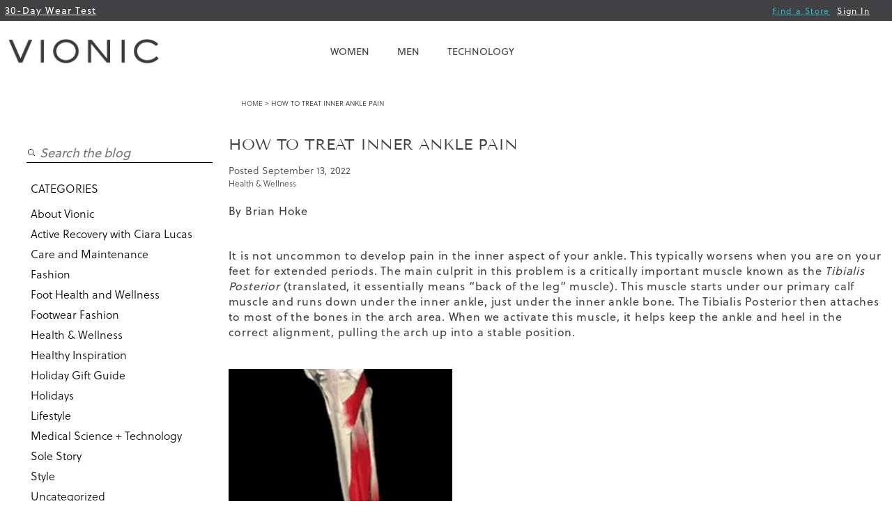

--- FILE ---
content_type: text/html; charset=UTF-8
request_url: https://www.vionicshoes.com/blog/how-to-treat-inner-ankle-pain/
body_size: 18792
content:

<!DOCTYPE html>
<html class="no-js" lang="en-US">
<head>
  <meta charset="UTF-8">
  <meta http-equiv="X-UA-Compatible" content="IE=edge">
  <meta name="viewport" content="width=device-width, initial-scale=1">
  <title>How to Treat Pain in the Inner Ankle | Vionic</title>
  <meta name='robots' content='index, follow, max-image-preview:large, max-snippet:-1, max-video-preview:-1' />
	<style>img:is([sizes="auto" i], [sizes^="auto," i]) { contain-intrinsic-size: 3000px 1500px }</style>
	
	<!-- This site is optimized with the Yoast SEO Premium plugin v25.1 (Yoast SEO v25.1) - https://yoast.com/wordpress/plugins/seo/ -->
	<meta name="description" content="It is not uncommon to develop pain in the inner aspect of your ankle. Find out how to treat inner ankle pain with these helpful exercises." />
	<link rel="canonical" href="https://www.vionicshoes.com/blog/how-to-treat-inner-ankle-pain/" />
	<meta property="og:locale" content="en_US" />
	<meta property="og:type" content="article" />
	<meta property="og:title" content="How to Treat Inner Ankle Pain" />
	<meta property="og:description" content="By Brian Hoke &nbsp; It is not uncommon to develop pain in the inner aspect of your ankle. This typically worsens when you are on your feet for extended" />
	<meta property="og:url" content="https://www.vionicshoes.com/blog/how-to-treat-inner-ankle-pain/" />
	<meta property="og:site_name" content="Healthy Footnotes" />
	<meta property="article:author" content="https://www.facebook.com/VionicShoes/" />
	<meta property="article:published_time" content="2022-09-13T18:46:45+00:00" />
	<meta property="og:image" content="https://blog.vionicshoes.com/wp-content/uploads/2022/09/Screenshot-2022-09-13-113133.jpg" />
	<meta name="author" content="Vionic Shoes" />
	<meta name="twitter:card" content="summary_large_image" />
	<meta name="twitter:creator" content="@Vionicshoes" />
	<meta name="twitter:site" content="@vionicshoes" />
	<script type="application/ld+json" class="yoast-schema-graph">{"@context":"https://schema.org","@graph":[{"@type":"WebPage","@id":"https://www.vionicshoes.com/blog/how-to-treat-inner-ankle-pain/","url":"https://www.vionicshoes.com/blog/how-to-treat-inner-ankle-pain/","name":"How to Treat Pain in the Inner Ankle | Vionic","isPartOf":{"@id":"https://www.vionicshoes.com/blog/#website"},"primaryImageOfPage":{"@id":"https://www.vionicshoes.com/blog/how-to-treat-inner-ankle-pain/#primaryimage"},"image":{"@id":"https://www.vionicshoes.com/blog/how-to-treat-inner-ankle-pain/#primaryimage"},"thumbnailUrl":"https://blog.vionicshoes.com/wp-content/uploads/2022/09/Screenshot-2022-09-13-113133.jpg","datePublished":"2022-09-13T18:46:45+00:00","author":{"@id":"https://www.vionicshoes.com/blog/#/schema/person/92596aebc7605e7d043a3545d0e83032"},"description":"It is not uncommon to develop pain in the inner aspect of your ankle. Find out how to treat inner ankle pain with these helpful exercises.","breadcrumb":{"@id":"https://www.vionicshoes.com/blog/how-to-treat-inner-ankle-pain/#breadcrumb"},"inLanguage":"en-US","potentialAction":[{"@type":"ReadAction","target":["https://www.vionicshoes.com/blog/how-to-treat-inner-ankle-pain/"]}]},{"@type":"ImageObject","inLanguage":"en-US","@id":"https://www.vionicshoes.com/blog/how-to-treat-inner-ankle-pain/#primaryimage","url":"https://blog.vionicshoes.com/wp-content/uploads/2022/09/Screenshot-2022-09-13-113133.jpg","contentUrl":"https://blog.vionicshoes.com/wp-content/uploads/2022/09/Screenshot-2022-09-13-113133.jpg"},{"@type":"BreadcrumbList","@id":"https://www.vionicshoes.com/blog/how-to-treat-inner-ankle-pain/#breadcrumb","itemListElement":[{"@type":"ListItem","position":1,"name":"Home","item":"https://www.vionicshoes.com/blog/"},{"@type":"ListItem","position":2,"name":"How to Treat Inner Ankle Pain"}]},{"@type":"WebSite","@id":"https://www.vionicshoes.com/blog/#website","url":"https://www.vionicshoes.com/blog/","name":"Healthy Footnotes","description":"Well Being with Every Step","potentialAction":[{"@type":"SearchAction","target":{"@type":"EntryPoint","urlTemplate":"https://www.vionicshoes.com/blog/?s={search_term_string}"},"query-input":{"@type":"PropertyValueSpecification","valueRequired":true,"valueName":"search_term_string"}}],"inLanguage":"en-US"},{"@type":"Person","@id":"https://www.vionicshoes.com/blog/#/schema/person/92596aebc7605e7d043a3545d0e83032","name":"Vionic Shoes","image":{"@type":"ImageObject","inLanguage":"en-US","@id":"https://www.vionicshoes.com/blog/#/schema/person/image/","url":"https://secure.gravatar.com/avatar/c71857c82ecdc879b8a510c9f83d0395775a9017d4a2439ed35185270162f120?s=96&d=mm&r=g","contentUrl":"https://secure.gravatar.com/avatar/c71857c82ecdc879b8a510c9f83d0395775a9017d4a2439ed35185270162f120?s=96&d=mm&r=g","caption":"Vionic Shoes"},"description":"Style You Want, Comfort You Crave. Shop now: www.vionicshoes.com","sameAs":["http://www.vionicshoes.com","https://www.facebook.com/VionicShoes/","https://www.instagram.com/vionicshoes/","https://www.linkedin.com/company/vionic-group/","https://www.pinterest.com/vionicshoes/","https://x.com/Vionicshoes","https://www.youtube.com/user/Vionicshoes"],"url":"https://www.vionicshoes.com/blog/author/knishimura/"}]}</script>
	<!-- / Yoast SEO Premium plugin. -->


<link rel='dns-prefetch' href='//stats.wp.com' />
<link rel="alternate" type="application/rss+xml" title="Healthy Footnotes &raquo; Feed" href="https://www.vionicshoes.com/blog/feed/" />
<link rel="alternate" type="application/rss+xml" title="Healthy Footnotes &raquo; Comments Feed" href="https://www.vionicshoes.com/blog/comments/feed/" />
<link rel="alternate" type="application/rss+xml" title="Healthy Footnotes &raquo; How to Treat Inner Ankle Pain Comments Feed" href="https://www.vionicshoes.com/blog/how-to-treat-inner-ankle-pain/feed/" />
<script type="5468b0e3405a86ba8bed8cb2-text/javascript">
/* <![CDATA[ */
window._wpemojiSettings = {"baseUrl":"https:\/\/s.w.org\/images\/core\/emoji\/16.0.1\/72x72\/","ext":".png","svgUrl":"https:\/\/s.w.org\/images\/core\/emoji\/16.0.1\/svg\/","svgExt":".svg","source":{"concatemoji":"https:\/\/blog.vionicshoes.com\/wp-includes\/js\/wp-emoji-release.min.js?ver=6.8.3"}};
/*! This file is auto-generated */
!function(s,n){var o,i,e;function c(e){try{var t={supportTests:e,timestamp:(new Date).valueOf()};sessionStorage.setItem(o,JSON.stringify(t))}catch(e){}}function p(e,t,n){e.clearRect(0,0,e.canvas.width,e.canvas.height),e.fillText(t,0,0);var t=new Uint32Array(e.getImageData(0,0,e.canvas.width,e.canvas.height).data),a=(e.clearRect(0,0,e.canvas.width,e.canvas.height),e.fillText(n,0,0),new Uint32Array(e.getImageData(0,0,e.canvas.width,e.canvas.height).data));return t.every(function(e,t){return e===a[t]})}function u(e,t){e.clearRect(0,0,e.canvas.width,e.canvas.height),e.fillText(t,0,0);for(var n=e.getImageData(16,16,1,1),a=0;a<n.data.length;a++)if(0!==n.data[a])return!1;return!0}function f(e,t,n,a){switch(t){case"flag":return n(e,"\ud83c\udff3\ufe0f\u200d\u26a7\ufe0f","\ud83c\udff3\ufe0f\u200b\u26a7\ufe0f")?!1:!n(e,"\ud83c\udde8\ud83c\uddf6","\ud83c\udde8\u200b\ud83c\uddf6")&&!n(e,"\ud83c\udff4\udb40\udc67\udb40\udc62\udb40\udc65\udb40\udc6e\udb40\udc67\udb40\udc7f","\ud83c\udff4\u200b\udb40\udc67\u200b\udb40\udc62\u200b\udb40\udc65\u200b\udb40\udc6e\u200b\udb40\udc67\u200b\udb40\udc7f");case"emoji":return!a(e,"\ud83e\udedf")}return!1}function g(e,t,n,a){var r="undefined"!=typeof WorkerGlobalScope&&self instanceof WorkerGlobalScope?new OffscreenCanvas(300,150):s.createElement("canvas"),o=r.getContext("2d",{willReadFrequently:!0}),i=(o.textBaseline="top",o.font="600 32px Arial",{});return e.forEach(function(e){i[e]=t(o,e,n,a)}),i}function t(e){var t=s.createElement("script");t.src=e,t.defer=!0,s.head.appendChild(t)}"undefined"!=typeof Promise&&(o="wpEmojiSettingsSupports",i=["flag","emoji"],n.supports={everything:!0,everythingExceptFlag:!0},e=new Promise(function(e){s.addEventListener("DOMContentLoaded",e,{once:!0})}),new Promise(function(t){var n=function(){try{var e=JSON.parse(sessionStorage.getItem(o));if("object"==typeof e&&"number"==typeof e.timestamp&&(new Date).valueOf()<e.timestamp+604800&&"object"==typeof e.supportTests)return e.supportTests}catch(e){}return null}();if(!n){if("undefined"!=typeof Worker&&"undefined"!=typeof OffscreenCanvas&&"undefined"!=typeof URL&&URL.createObjectURL&&"undefined"!=typeof Blob)try{var e="postMessage("+g.toString()+"("+[JSON.stringify(i),f.toString(),p.toString(),u.toString()].join(",")+"));",a=new Blob([e],{type:"text/javascript"}),r=new Worker(URL.createObjectURL(a),{name:"wpTestEmojiSupports"});return void(r.onmessage=function(e){c(n=e.data),r.terminate(),t(n)})}catch(e){}c(n=g(i,f,p,u))}t(n)}).then(function(e){for(var t in e)n.supports[t]=e[t],n.supports.everything=n.supports.everything&&n.supports[t],"flag"!==t&&(n.supports.everythingExceptFlag=n.supports.everythingExceptFlag&&n.supports[t]);n.supports.everythingExceptFlag=n.supports.everythingExceptFlag&&!n.supports.flag,n.DOMReady=!1,n.readyCallback=function(){n.DOMReady=!0}}).then(function(){return e}).then(function(){var e;n.supports.everything||(n.readyCallback(),(e=n.source||{}).concatemoji?t(e.concatemoji):e.wpemoji&&e.twemoji&&(t(e.twemoji),t(e.wpemoji)))}))}((window,document),window._wpemojiSettings);
/* ]]> */
</script>
<style id='wp-emoji-styles-inline-css' type='text/css'>

	img.wp-smiley, img.emoji {
		display: inline !important;
		border: none !important;
		box-shadow: none !important;
		height: 1em !important;
		width: 1em !important;
		margin: 0 0.07em !important;
		vertical-align: -0.1em !important;
		background: none !important;
		padding: 0 !important;
	}
</style>
<link rel='stylesheet' id='wp-block-library-css' href='https://blog.vionicshoes.com/wp-includes/css/dist/block-library/style.min.css?ver=6.8.3' type='text/css' media='all' />
<style id='classic-theme-styles-inline-css' type='text/css'>
/*! This file is auto-generated */
.wp-block-button__link{color:#fff;background-color:#32373c;border-radius:9999px;box-shadow:none;text-decoration:none;padding:calc(.667em + 2px) calc(1.333em + 2px);font-size:1.125em}.wp-block-file__button{background:#32373c;color:#fff;text-decoration:none}
</style>
<link rel='stylesheet' id='mediaelement-css' href='https://blog.vionicshoes.com/wp-includes/js/mediaelement/mediaelementplayer-legacy.min.css?ver=4.2.17' type='text/css' media='all' />
<link rel='stylesheet' id='wp-mediaelement-css' href='https://blog.vionicshoes.com/wp-includes/js/mediaelement/wp-mediaelement.min.css?ver=6.8.3' type='text/css' media='all' />
<style id='jetpack-sharing-buttons-style-inline-css' type='text/css'>
.jetpack-sharing-buttons__services-list{display:flex;flex-direction:row;flex-wrap:wrap;gap:0;list-style-type:none;margin:5px;padding:0}.jetpack-sharing-buttons__services-list.has-small-icon-size{font-size:12px}.jetpack-sharing-buttons__services-list.has-normal-icon-size{font-size:16px}.jetpack-sharing-buttons__services-list.has-large-icon-size{font-size:24px}.jetpack-sharing-buttons__services-list.has-huge-icon-size{font-size:36px}@media print{.jetpack-sharing-buttons__services-list{display:none!important}}.editor-styles-wrapper .wp-block-jetpack-sharing-buttons{gap:0;padding-inline-start:0}ul.jetpack-sharing-buttons__services-list.has-background{padding:1.25em 2.375em}
</style>
<style id='global-styles-inline-css' type='text/css'>
:root{--wp--preset--aspect-ratio--square: 1;--wp--preset--aspect-ratio--4-3: 4/3;--wp--preset--aspect-ratio--3-4: 3/4;--wp--preset--aspect-ratio--3-2: 3/2;--wp--preset--aspect-ratio--2-3: 2/3;--wp--preset--aspect-ratio--16-9: 16/9;--wp--preset--aspect-ratio--9-16: 9/16;--wp--preset--color--black: #000000;--wp--preset--color--cyan-bluish-gray: #abb8c3;--wp--preset--color--white: #ffffff;--wp--preset--color--pale-pink: #f78da7;--wp--preset--color--vivid-red: #cf2e2e;--wp--preset--color--luminous-vivid-orange: #ff6900;--wp--preset--color--luminous-vivid-amber: #fcb900;--wp--preset--color--light-green-cyan: #7bdcb5;--wp--preset--color--vivid-green-cyan: #00d084;--wp--preset--color--pale-cyan-blue: #8ed1fc;--wp--preset--color--vivid-cyan-blue: #0693e3;--wp--preset--color--vivid-purple: #9b51e0;--wp--preset--gradient--vivid-cyan-blue-to-vivid-purple: linear-gradient(135deg,rgba(6,147,227,1) 0%,rgb(155,81,224) 100%);--wp--preset--gradient--light-green-cyan-to-vivid-green-cyan: linear-gradient(135deg,rgb(122,220,180) 0%,rgb(0,208,130) 100%);--wp--preset--gradient--luminous-vivid-amber-to-luminous-vivid-orange: linear-gradient(135deg,rgba(252,185,0,1) 0%,rgba(255,105,0,1) 100%);--wp--preset--gradient--luminous-vivid-orange-to-vivid-red: linear-gradient(135deg,rgba(255,105,0,1) 0%,rgb(207,46,46) 100%);--wp--preset--gradient--very-light-gray-to-cyan-bluish-gray: linear-gradient(135deg,rgb(238,238,238) 0%,rgb(169,184,195) 100%);--wp--preset--gradient--cool-to-warm-spectrum: linear-gradient(135deg,rgb(74,234,220) 0%,rgb(151,120,209) 20%,rgb(207,42,186) 40%,rgb(238,44,130) 60%,rgb(251,105,98) 80%,rgb(254,248,76) 100%);--wp--preset--gradient--blush-light-purple: linear-gradient(135deg,rgb(255,206,236) 0%,rgb(152,150,240) 100%);--wp--preset--gradient--blush-bordeaux: linear-gradient(135deg,rgb(254,205,165) 0%,rgb(254,45,45) 50%,rgb(107,0,62) 100%);--wp--preset--gradient--luminous-dusk: linear-gradient(135deg,rgb(255,203,112) 0%,rgb(199,81,192) 50%,rgb(65,88,208) 100%);--wp--preset--gradient--pale-ocean: linear-gradient(135deg,rgb(255,245,203) 0%,rgb(182,227,212) 50%,rgb(51,167,181) 100%);--wp--preset--gradient--electric-grass: linear-gradient(135deg,rgb(202,248,128) 0%,rgb(113,206,126) 100%);--wp--preset--gradient--midnight: linear-gradient(135deg,rgb(2,3,129) 0%,rgb(40,116,252) 100%);--wp--preset--font-size--small: 13px;--wp--preset--font-size--medium: 20px;--wp--preset--font-size--large: 36px;--wp--preset--font-size--x-large: 42px;--wp--preset--spacing--20: 0.44rem;--wp--preset--spacing--30: 0.67rem;--wp--preset--spacing--40: 1rem;--wp--preset--spacing--50: 1.5rem;--wp--preset--spacing--60: 2.25rem;--wp--preset--spacing--70: 3.38rem;--wp--preset--spacing--80: 5.06rem;--wp--preset--shadow--natural: 6px 6px 9px rgba(0, 0, 0, 0.2);--wp--preset--shadow--deep: 12px 12px 50px rgba(0, 0, 0, 0.4);--wp--preset--shadow--sharp: 6px 6px 0px rgba(0, 0, 0, 0.2);--wp--preset--shadow--outlined: 6px 6px 0px -3px rgba(255, 255, 255, 1), 6px 6px rgba(0, 0, 0, 1);--wp--preset--shadow--crisp: 6px 6px 0px rgba(0, 0, 0, 1);}:where(.is-layout-flex){gap: 0.5em;}:where(.is-layout-grid){gap: 0.5em;}body .is-layout-flex{display: flex;}.is-layout-flex{flex-wrap: wrap;align-items: center;}.is-layout-flex > :is(*, div){margin: 0;}body .is-layout-grid{display: grid;}.is-layout-grid > :is(*, div){margin: 0;}:where(.wp-block-columns.is-layout-flex){gap: 2em;}:where(.wp-block-columns.is-layout-grid){gap: 2em;}:where(.wp-block-post-template.is-layout-flex){gap: 1.25em;}:where(.wp-block-post-template.is-layout-grid){gap: 1.25em;}.has-black-color{color: var(--wp--preset--color--black) !important;}.has-cyan-bluish-gray-color{color: var(--wp--preset--color--cyan-bluish-gray) !important;}.has-white-color{color: var(--wp--preset--color--white) !important;}.has-pale-pink-color{color: var(--wp--preset--color--pale-pink) !important;}.has-vivid-red-color{color: var(--wp--preset--color--vivid-red) !important;}.has-luminous-vivid-orange-color{color: var(--wp--preset--color--luminous-vivid-orange) !important;}.has-luminous-vivid-amber-color{color: var(--wp--preset--color--luminous-vivid-amber) !important;}.has-light-green-cyan-color{color: var(--wp--preset--color--light-green-cyan) !important;}.has-vivid-green-cyan-color{color: var(--wp--preset--color--vivid-green-cyan) !important;}.has-pale-cyan-blue-color{color: var(--wp--preset--color--pale-cyan-blue) !important;}.has-vivid-cyan-blue-color{color: var(--wp--preset--color--vivid-cyan-blue) !important;}.has-vivid-purple-color{color: var(--wp--preset--color--vivid-purple) !important;}.has-black-background-color{background-color: var(--wp--preset--color--black) !important;}.has-cyan-bluish-gray-background-color{background-color: var(--wp--preset--color--cyan-bluish-gray) !important;}.has-white-background-color{background-color: var(--wp--preset--color--white) !important;}.has-pale-pink-background-color{background-color: var(--wp--preset--color--pale-pink) !important;}.has-vivid-red-background-color{background-color: var(--wp--preset--color--vivid-red) !important;}.has-luminous-vivid-orange-background-color{background-color: var(--wp--preset--color--luminous-vivid-orange) !important;}.has-luminous-vivid-amber-background-color{background-color: var(--wp--preset--color--luminous-vivid-amber) !important;}.has-light-green-cyan-background-color{background-color: var(--wp--preset--color--light-green-cyan) !important;}.has-vivid-green-cyan-background-color{background-color: var(--wp--preset--color--vivid-green-cyan) !important;}.has-pale-cyan-blue-background-color{background-color: var(--wp--preset--color--pale-cyan-blue) !important;}.has-vivid-cyan-blue-background-color{background-color: var(--wp--preset--color--vivid-cyan-blue) !important;}.has-vivid-purple-background-color{background-color: var(--wp--preset--color--vivid-purple) !important;}.has-black-border-color{border-color: var(--wp--preset--color--black) !important;}.has-cyan-bluish-gray-border-color{border-color: var(--wp--preset--color--cyan-bluish-gray) !important;}.has-white-border-color{border-color: var(--wp--preset--color--white) !important;}.has-pale-pink-border-color{border-color: var(--wp--preset--color--pale-pink) !important;}.has-vivid-red-border-color{border-color: var(--wp--preset--color--vivid-red) !important;}.has-luminous-vivid-orange-border-color{border-color: var(--wp--preset--color--luminous-vivid-orange) !important;}.has-luminous-vivid-amber-border-color{border-color: var(--wp--preset--color--luminous-vivid-amber) !important;}.has-light-green-cyan-border-color{border-color: var(--wp--preset--color--light-green-cyan) !important;}.has-vivid-green-cyan-border-color{border-color: var(--wp--preset--color--vivid-green-cyan) !important;}.has-pale-cyan-blue-border-color{border-color: var(--wp--preset--color--pale-cyan-blue) !important;}.has-vivid-cyan-blue-border-color{border-color: var(--wp--preset--color--vivid-cyan-blue) !important;}.has-vivid-purple-border-color{border-color: var(--wp--preset--color--vivid-purple) !important;}.has-vivid-cyan-blue-to-vivid-purple-gradient-background{background: var(--wp--preset--gradient--vivid-cyan-blue-to-vivid-purple) !important;}.has-light-green-cyan-to-vivid-green-cyan-gradient-background{background: var(--wp--preset--gradient--light-green-cyan-to-vivid-green-cyan) !important;}.has-luminous-vivid-amber-to-luminous-vivid-orange-gradient-background{background: var(--wp--preset--gradient--luminous-vivid-amber-to-luminous-vivid-orange) !important;}.has-luminous-vivid-orange-to-vivid-red-gradient-background{background: var(--wp--preset--gradient--luminous-vivid-orange-to-vivid-red) !important;}.has-very-light-gray-to-cyan-bluish-gray-gradient-background{background: var(--wp--preset--gradient--very-light-gray-to-cyan-bluish-gray) !important;}.has-cool-to-warm-spectrum-gradient-background{background: var(--wp--preset--gradient--cool-to-warm-spectrum) !important;}.has-blush-light-purple-gradient-background{background: var(--wp--preset--gradient--blush-light-purple) !important;}.has-blush-bordeaux-gradient-background{background: var(--wp--preset--gradient--blush-bordeaux) !important;}.has-luminous-dusk-gradient-background{background: var(--wp--preset--gradient--luminous-dusk) !important;}.has-pale-ocean-gradient-background{background: var(--wp--preset--gradient--pale-ocean) !important;}.has-electric-grass-gradient-background{background: var(--wp--preset--gradient--electric-grass) !important;}.has-midnight-gradient-background{background: var(--wp--preset--gradient--midnight) !important;}.has-small-font-size{font-size: var(--wp--preset--font-size--small) !important;}.has-medium-font-size{font-size: var(--wp--preset--font-size--medium) !important;}.has-large-font-size{font-size: var(--wp--preset--font-size--large) !important;}.has-x-large-font-size{font-size: var(--wp--preset--font-size--x-large) !important;}
:where(.wp-block-post-template.is-layout-flex){gap: 1.25em;}:where(.wp-block-post-template.is-layout-grid){gap: 1.25em;}
:where(.wp-block-columns.is-layout-flex){gap: 2em;}:where(.wp-block-columns.is-layout-grid){gap: 2em;}
:root :where(.wp-block-pullquote){font-size: 1.5em;line-height: 1.6;}
</style>
<link rel='stylesheet' id='parent-style-css' href='https://blog.vionicshoes.com/wp-content/themes/dw-timeline/style.css?ver=6.8.3' type='text/css' media='all' />
<link rel='stylesheet' id='child-style-css' href='https://blog.vionicshoes.com/wp-content/themes/dw-timeline-child/style.css?d=20260118102759000000&#038;ver=1.4.0' type='text/css' media='all' />
<style id='akismet-widget-style-inline-css' type='text/css'>

			.a-stats {
				--akismet-color-mid-green: #357b49;
				--akismet-color-white: #fff;
				--akismet-color-light-grey: #f6f7f7;

				max-width: 350px;
				width: auto;
			}

			.a-stats * {
				all: unset;
				box-sizing: border-box;
			}

			.a-stats strong {
				font-weight: 600;
			}

			.a-stats a.a-stats__link,
			.a-stats a.a-stats__link:visited,
			.a-stats a.a-stats__link:active {
				background: var(--akismet-color-mid-green);
				border: none;
				box-shadow: none;
				border-radius: 8px;
				color: var(--akismet-color-white);
				cursor: pointer;
				display: block;
				font-family: -apple-system, BlinkMacSystemFont, 'Segoe UI', 'Roboto', 'Oxygen-Sans', 'Ubuntu', 'Cantarell', 'Helvetica Neue', sans-serif;
				font-weight: 500;
				padding: 12px;
				text-align: center;
				text-decoration: none;
				transition: all 0.2s ease;
			}

			/* Extra specificity to deal with TwentyTwentyOne focus style */
			.widget .a-stats a.a-stats__link:focus {
				background: var(--akismet-color-mid-green);
				color: var(--akismet-color-white);
				text-decoration: none;
			}

			.a-stats a.a-stats__link:hover {
				filter: brightness(110%);
				box-shadow: 0 4px 12px rgba(0, 0, 0, 0.06), 0 0 2px rgba(0, 0, 0, 0.16);
			}

			.a-stats .count {
				color: var(--akismet-color-white);
				display: block;
				font-size: 1.5em;
				line-height: 1.4;
				padding: 0 13px;
				white-space: nowrap;
			}
		
</style>
<link rel='stylesheet' id='dw_timeline_main-css' href='https://blog.vionicshoes.com/wp-content/themes/dw-timeline/assets/css/main.css' type='text/css' media='all' />
<link rel='stylesheet' id='dw_timeline_style-css' href='https://blog.vionicshoes.com/wp-content/themes/dw-timeline-child/style.css' type='text/css' media='all' />
<script type="5468b0e3405a86ba8bed8cb2-text/javascript" src="https://blog.vionicshoes.com/wp-content/themes/dw-timeline/assets/js/vendor/modernizr-2.7.0.min.js" id="modernizr-js"></script>
<script type="5468b0e3405a86ba8bed8cb2-text/javascript" src="https://blog.vionicshoes.com/wp-includes/js/jquery/jquery.min.js?ver=3.7.1" id="jquery-core-js"></script>
<script type="5468b0e3405a86ba8bed8cb2-text/javascript" src="https://blog.vionicshoes.com/wp-includes/js/jquery/jquery-migrate.min.js?ver=3.4.1" id="jquery-migrate-js"></script>
<script type="5468b0e3405a86ba8bed8cb2-text/javascript" src="https://blog.vionicshoes.com/wp-content/themes/dw-timeline/assets/js/vendor/nivo-lightbox.min.js" id="nivo_lightbox-js"></script>
<link rel="https://api.w.org/" href="https://www.vionicshoes.com/blog/wp-json/" /><link rel="alternate" title="JSON" type="application/json" href="https://www.vionicshoes.com/blog/wp-json/wp/v2/posts/10036" /><link rel="EditURI" type="application/rsd+xml" title="RSD" href="https://blog.vionicshoes.com/xmlrpc.php?rsd" />
<meta name="generator" content="WordPress 6.8.3" />
<link rel='shortlink' href='https://www.vionicshoes.com/blog/?p=10036' />
<link rel="alternate" title="oEmbed (JSON)" type="application/json+oembed" href="https://www.vionicshoes.com/blog/wp-json/oembed/1.0/embed?url=https%3A%2F%2Fwww.vionicshoes.com%2Fblog%2Fhow-to-treat-inner-ankle-pain%2F" />
<link rel="alternate" title="oEmbed (XML)" type="text/xml+oembed" href="https://www.vionicshoes.com/blog/wp-json/oembed/1.0/embed?url=https%3A%2F%2Fwww.vionicshoes.com%2Fblog%2Fhow-to-treat-inner-ankle-pain%2F&#038;format=xml" />
	<style>img#wpstats{display:none}</style>
		    <style>
    
        
    
          .banner hgroup:after {
        background: none;
      }   
    
    </style>    
    <link rel="amphtml" href="https://www.vionicshoes.com/blog/how-to-treat-inner-ankle-pain/amp/">		<style type="text/css" id="wp-custom-css">
			.post .entry-content a {
    padding-left: 0px;
}

* { box-sizing: border-box; }

footer .footer-navigation, footer .footer-navigation * {
	box-sizing: content-box;
}
		</style>
		<link rel="stylesheet" type="text/css" href="https://cloud.typography.com/6731252/685822/css/fonts.css" />
<link rel="stylesheet" type="text/css" href="https://www.vionicshoes.com/skin/frontend/enterprise/vionic/css/MyFontsWebfontsKit.css">
<link rel="icon" href="https://www.vionicshoes.com/blog/favicon.png" type="image/x-icon" />
<link rel="shortcut icon" href="https://www.vionicshoes.com/blog/favicon.png" type="image/x-icon" />
<!--<script>
  (function(i,s,o,g,r,a,m){i['GoogleAnalyticsObject']=r;i[r]=i[r]||function(){
  (i[r].q=i[r].q||[]).push(arguments)},i[r].l=1*new Date();a=s.createElement(o),
  m=s.getElementsByTagName(o)[0];a.async=1;a.src=g;m.parentNode.insertBefore(a,m)
  })(window,document,'script','https://www.google-analytics.com/analytics.js','ga');

  ga('create', 'UA-7527834-10', 'auto');
  ga('send', 'pageview');
</script>-->
<!-- Google Tag Manager -->
<script type="5468b0e3405a86ba8bed8cb2-text/javascript">(function(w,d,s,l,i){w[l]=w[l]||[];w[l].push({'gtm.start':
new Date().getTime(),event:'gtm.js'});var f=d.getElementsByTagName(s)[0],
j=d.createElement(s),dl=l!='dataLayer'?'&l='+l:'';j.async=true;j.src=
'https://www.googletagmanager.com/gtm.js?id='+i+dl;f.parentNode.insertBefore(j,f);
})(window,document,'script','dataLayer','GTM-W7Q72C2');</script>
<!-- End Google Tag Manager -->
</head>
<body class="wp-singular post-template-default single single-post postid-10036 single-format-standard wp-theme-dw-timeline wp-child-theme-dw-timeline-child">
    <?php?>
<!-- Google Tag Manager (noscript) -->
<noscript><iframe src="https://www.googletagmanager.com/ns.html?id=GTM-W7Q72C2"
height="0" width="0" style="display:none;visibility:hidden"></iframe></noscript>
<!-- End Google Tag Manager (noscript) -->
<!-- 2023 font brands -->

<!-- google fonts  -->
<link rel="stylesheet" href=https://use.typekit.net/opq7vzs.css>
<!-- adobe fonts -->
<style type="text/css">@font-face {font-family:Tenor Sans;font-style:normal;font-weight:400;src:url(/cf-fonts/s/tenor-sans/5.0.18/cyrillic/400/normal.woff2);unicode-range:U+0301,U+0400-045F,U+0490-0491,U+04B0-04B1,U+2116;font-display:swap;}@font-face {font-family:Tenor Sans;font-style:normal;font-weight:400;src:url(/cf-fonts/s/tenor-sans/5.0.18/latin/400/normal.woff2);unicode-range:U+0000-00FF,U+0131,U+0152-0153,U+02BB-02BC,U+02C6,U+02DA,U+02DC,U+0304,U+0308,U+0329,U+2000-206F,U+2074,U+20AC,U+2122,U+2191,U+2193,U+2212,U+2215,U+FEFF,U+FFFD;font-display:swap;}@font-face {font-family:Tenor Sans;font-style:normal;font-weight:400;src:url(/cf-fonts/s/tenor-sans/5.0.18/latin-ext/400/normal.woff2);unicode-range:U+0100-02AF,U+0304,U+0308,U+0329,U+1E00-1E9F,U+1EF2-1EFF,U+2020,U+20A0-20AB,U+20AD-20CF,U+2113,U+2C60-2C7F,U+A720-A7FF;font-display:swap;}</style>

<!-- end font brands -->
<!-- MOBILE HEADER FROM VIONICSHOES.COM -->
<header id="header" class="page-header">
	<div class="page-header-container">
		<a class="logo" href="/">
				<img src="https://blog.vionicshoes.com/wp-content/themes/dw-timeline-child/images/logo.png" alt="Vionic® Walk. Move. Live.™" class="large">
				<img src="https://blog.vionicshoes.com/wp-content/themes/dw-timeline-child/images/logo.png" alt="Vionic® Walk. Move. Live.™" class="small">
		</a>

		<!-- Skip Links -->
		
		<div class="skip-links">
			<a class="skip-link skip-nav">
					<span class="icon"></span>
					<span class="label">Menu</span>
			</a>

			<a class="skip-link skip-search">
					<span class="icon"></span>
					<span class="label">Search</span>
			</a>

			<div class="account-cart-wrapper">
				<a href="https://www.vionicshoes.com/customer/account/" class="skip-link skip-account">
						<span class="icon"></span>
						<span class="label">Account</span>
				</a>
			</div>
		</div>


		</div>

	<!-- Navigation -->
	<div id="header-nav" class="skip-content skip-nav-link">
						
		<nav id="nav">
			<ol class="nav-primary">          
				<li class="level0 nav-1 first parent">
					<a href="https://www.vionicshoes.com/womens-shoes" class="level0 has-children" onclick="if (!window.__cfRLUnblockHandlers) return false; _gaq.push(['_trackEvent', 'MobNavWomen_MainLink', 'click', 'all_shoes_cat', 1, false]);" data-cf-modified-5468b0e3405a86ba8bed8cb2-="">Women</a>
					<ul class="level0">
						<li class="level1 view-all">
							<a class="level1" href="/women.html" onclick="if (!window.__cfRLUnblockHandlers) return false; _gaq.push(['_trackEvent', 'MobNavWomen_SubLink', 'click', 'all_shoes_cat', 1, false]);" data-cf-modified-5468b0e3405a86ba8bed8cb2-="">View All Women</a>
						</li>
							<li class="level1 nav-1-1 first">
								<a href="/women/sandals.html" onclick="if (!window.__cfRLUnblockHandlers) return false; _gaq.push(['_trackEvent', 'MobNavWomen', 'click', 'sandals_cat', 1, false]);" data-cf-modified-5468b0e3405a86ba8bed8cb2-="">Sandals</a>
							</li>
							<li class="level1 nav-1-2">
								<a href="/women/wedges.html" class="level1 " onclick="if (!window.__cfRLUnblockHandlers) return false; _gaq.push(['_trackEvent', 'MobNavWomen', 'click', 'heels_cat', 1, false]);" data-cf-modified-5468b0e3405a86ba8bed8cb2-="">Heels &amp; Wedges</a>
							</li>
							<li class="level1 nav-1-3">
								<a href="/women/flats.html" class="level1 " onclick="if (!window.__cfRLUnblockHandlers) return false; _gaq.push(['_trackEvent', 'MobNavWomen', 'click', 'flats_cat', 1, false]);" data-cf-modified-5468b0e3405a86ba8bed8cb2-="">Flats &amp; Loafers</a>
							</li>
							<li class="level1 nav-1-4">
								<a href="/women/boots.html" class="level1 " onclick="if (!window.__cfRLUnblockHandlers) return false; _gaq.push(['_trackEvent', 'MobNavWomen', 'click', 'boots_cat', 1, false]);" data-cf-modified-5468b0e3405a86ba8bed8cb2-="">Boots &amp; Booties</a>
							</li>
							<li class="level1 nav-1-5">
								<a href="/women/active-and-sneakers.html" class="level1 " onclick="if (!window.__cfRLUnblockHandlers) return false; _gaq.push(['_trackEvent', 'MobNavWomen', 'click', 'active_cat', 1, false]);" data-cf-modified-5468b0e3405a86ba8bed8cb2-="">Active &amp; Sneakers</a>
							</li>
							<li class="level1 nav-1-6">
								<a href="/women/slippers.html" class="level1 " onclick="if (!window.__cfRLUnblockHandlers) return false; _gaq.push(['_trackEvent', 'MobNavWomen', 'click', 'slippers_cat', 1, false]);" data-cf-modified-5468b0e3405a86ba8bed8cb2-="">Slippers</a>
							</li>
							<li class="level1 nav-1-7">
								<a href="/new-arrivals" class="level1 " onclick="if (!window.__cfRLUnblockHandlers) return false; _gaq.push(['_trackEvent', 'MobNavWomen', 'click', 'new_arrivals_LP', 1, false]);" data-cf-modified-5468b0e3405a86ba8bed8cb2-="">New Arrivals</a>
							</li>
							<li class="level1 nav-1-8">
								<a href="/tide-collection" class="level1 " onclick="if (!window.__cfRLUnblockHandlers) return false; _gaq.push(['_trackEvent', 'MobNavWomen', 'click', 'tide_collection', 1, false]);" data-cf-modified-5468b0e3405a86ba8bed8cb2-="">Tide Collection</a>
							</li>
							<li class="level1 nav-1-9">
								<a href="/beach" class="level1 " onclick="if (!window.__cfRLUnblockHandlers) return false; _gaq.push(['_trackEvent', 'MobNavWomen', 'click', 'beach_collection', 1, false]);" data-cf-modified-5468b0e3405a86ba8bed8cb2-="">Beach Collection</a>
							</li>
							<li class="level1 nav-1-10">
								<a href="/women/wear-to-work.html" class="level1 " onclick="if (!window.__cfRLUnblockHandlers) return false; _gaq.push(['_trackEvent', 'MobNavWomen', 'click', 'wear_to_work', 1, false]);" data-cf-modified-5468b0e3405a86ba8bed8cb2-="">Wear to Work</a>
							</li>
							<li class="level1 nav-1-11">
								<a href="/women/wide-widths.html" class="level1 " onclick="if (!window.__cfRLUnblockHandlers) return false; _gaq.push(['_trackEvent', 'MobNavWomen', 'click', 'wide_widths', 1, false]);" data-cf-modified-5468b0e3405a86ba8bed8cb2-="">Wide Widths</a>
							</li>
							<li class="level1 nav-1-12">
								<a href="/women/weather-resistant.html" class="level1 " onclick="if (!window.__cfRLUnblockHandlers) return false; _gaq.push(['_trackEvent', 'MobNavWomen', 'click', 'weather_resistant', 1, false]);" data-cf-modified-5468b0e3405a86ba8bed8cb2-="">Weather Resistant</a>
							</li>
							<li class="level1 nav-1-13">
								<a href="/women/top-rated.html" class="level1 " onclick="if (!window.__cfRLUnblockHandlers) return false; _gaq.push(['_trackEvent', 'MobNavWomen', 'click', 'top_rated', 1, false]);" data-cf-modified-5468b0e3405a86ba8bed8cb2-="">Top Rated</a>
							</li>
							<li class="level1 nav-1-14">
								<a href="/women/animal-print.html" class="level1 " onclick="if (!window.__cfRLUnblockHandlers) return false; _gaq.push(['_trackEvent', 'MobNavWomen', 'click', 'animal_print', 1, false]);" data-cf-modified-5468b0e3405a86ba8bed8cb2-="">Animal Print</a>
								/li>
							<li class="level1 nav-1-15 Last">
								<a href="/women-sale.html" class="level1 " onclick="if (!window.__cfRLUnblockHandlers) return false; _gaq.push(['_trackEvent', 'MobNavWomen', 'click', 'women_sale', 1, false]);" data-cf-modified-5468b0e3405a86ba8bed8cb2-="">Women's Sale</a>
							</li>         
						</ul>
					</li>
			
				<li class="level0 nav-3 parent">
					<a href="https://www.vionicshoes.com/men.html" class="level0 has-children" onclick="if (!window.__cfRLUnblockHandlers) return false; _gaq.push(['_trackEvent', 'MobNavMen_MainLink', 'click', 'all_shoes_cat', 1, false]);" data-cf-modified-5468b0e3405a86ba8bed8cb2-="">Men</a>
					<ul class="level0">
						<li class="level1 view-all">
							<a class="level1" href="/men.html" onclick="if (!window.__cfRLUnblockHandlers) return false; _gaq.push(['_trackEvent', 'MobNavMen_SubLink', 'click', 'all_shoes_cat', 1, false]);" data-cf-modified-5468b0e3405a86ba8bed8cb2-="">View All Men</a>
						</li>
						<li class="level1 nav-3-1">
							<a href="/men/active-and-sneakers.html" class="level1 " onclick="if (!window.__cfRLUnblockHandlers) return false; _gaq.push(['_trackEvent', 'MobNavMen', 'click', 'active_cat', 1, false]);" data-cf-modified-5468b0e3405a86ba8bed8cb2-="">Active &amp; Sneakers</a>
						</li>
						<li class="level1 nav-3-2">
							<a href="/men/casual.html" class="level1 " onclick="if (!window.__cfRLUnblockHandlers) return false; _gaq.push(['_trackEvent', 'MobNavMen', 'click', 'casual_cat', 1, false]);" data-cf-modified-5468b0e3405a86ba8bed8cb2-="">Casual</a>
						</li>
						<li class="level1 nav-3-4">
							<a href="/men/sandals.html" class="level1 " onclick="if (!window.__cfRLUnblockHandlers) return false; _gaq.push(['_trackEvent', 'MobNavMen', 'click', 'sandals_cat', 1, false]);" data-cf-modified-5468b0e3405a86ba8bed8cb2-="">Sandals</a>
						</li>
						<li class="level1 nav-3-7">
							<a href="/men/new-arrivals.html" class="level1 " onclick="if (!window.__cfRLUnblockHandlers) return false; _gaq.push(['_trackEvent', 'MobNavMen', 'click', 'new_arrivals_LP', 1, false]);" data-cf-modified-5468b0e3405a86ba8bed8cb2-="">New Arrivals</a>
						</li>
						<li class="level1 nav-3-10">
							<a href="/men/top-rated.html" class="level1 " onclick="if (!window.__cfRLUnblockHandlers) return false; _gaq.push(['_trackEvent', 'MobNavMen', 'click', 'top_rated', 1, false]);" data-cf-modified-5468b0e3405a86ba8bed8cb2-="">Top Rated</a>
						</li> 
						<li class="level1 nav-3-11 last">
							<a href="/men-sale.html" class="level1 " onclick="if (!window.__cfRLUnblockHandlers) return false; _gaq.push(['_trackEvent', 'MobNavMen', 'click', 'men_sale', 1, false]);" data-cf-modified-5468b0e3405a86ba8bed8cb2-="">Men's Sale</a>
						</li>     
					</ul>
				</li>
				<li class="level0 nav-5">
					<a href="/orthotics.html" class="level0 " onclick="if (!window.__cfRLUnblockHandlers) return false; _gaq.push(['_trackEvent', 'MobNav', 'click', 'orthotics', 1, false]);" data-cf-modified-5468b0e3405a86ba8bed8cb2-="">Orthotics</a>
				</li>
				<li class="level0 nav-6">
					<a href="/gift-cards.html" class="level0 " onclick="if (!window.__cfRLUnblockHandlers) return false; _gaq.push(['_trackEvent', 'MobNav', 'click', 'gift_cards', 1, false]);" data-cf-modified-5468b0e3405a86ba8bed8cb2-="">Gift Cards</a>
				</li>
				<li class="level0 nav-7">
					<a href="https://www.vionicshoes.com/supportive-technology" class="level0 " onclick="if (!window.__cfRLUnblockHandlers) return false; _gaq.push(['_trackEvent', 'MobNav', 'click', 'supportive_tech', 1, false]);" data-cf-modified-5468b0e3405a86ba8bed8cb2-="">Supportive Technology</a>
				</li>
				<li class="level0 nav-8">
					<a href="/natural-alignment" class="level0 " onclick="if (!window.__cfRLUnblockHandlers) return false; _gaq.push(['_trackEvent', 'MobNav', 'click', 'natural_alignment', 1, false]);" data-cf-modified-5468b0e3405a86ba8bed8cb2-="">Natural Alignment</a>
				</li>
				<li class="level0 nav-9">
					<a href="/elevated-technology" class="level0 " onclick="if (!window.__cfRLUnblockHandlers) return false; _gaq.push(['_trackEvent', 'MobNav', 'click', 'elevated_tech', 1, false]);" data-cf-modified-5468b0e3405a86ba8bed8cb2-="">Elevated Technology</a>
				</li>
				<li class="level0 nav-10">
					<a href="/sandals" class="level0 " onclick="if (!window.__cfRLUnblockHandlers) return false; _gaq.push(['_trackEvent', 'MobNav', 'click', 'comfortable_sandals', 1, false]);" data-cf-modified-5468b0e3405a86ba8bed8cb2-="">Comfortable Sandals</a>
				</li>
				<li class="level0 nav-11">
					<a href="/slippers" class="level0 " onclick="if (!window.__cfRLUnblockHandlers) return false; _gaq.push(['_trackEvent', 'MobNav', 'click', 'orthotic_slippers', 1, false]);" data-cf-modified-5468b0e3405a86ba8bed8cb2-="">Orthotic Slippers</a>
				</li>
			</ol>
		</nav>
	</div>

	<!-- Search -->
	<div id="header-search" class="skip-content skip-link skip-search-link" >
		<form role="search" method="get" id="searchform" class="searchform" action="https://www.blog.vionicshoes.com/">
				<div>
					
					<input type="text" value="" name="s" class="search-mob-input" placeholder="Search the blog">
					<input type="submit" value="" class="search-mob-icon">
				</div>
			</form>

		<!-- <form id="search_mini_form" action="https://www.vionicshoes.com/catalogsearch/result/" method="get">
			<div class="input-box">
				<label for="search">Search:</label>
				<input id="search" type="search" name="q" value="" class="input-text required-entry" maxlength="128" placeholder="Search entire store here..." autocomplete="off">
				<button type="submit" title="Search" class="button search-button">
					<span><span>Search</span></span>
				</button>
			</div>
			<div id="search_autocomplete" class="search-autocomplete" style="display: none;"></div>
		</form> -->
	</div>
		<!-- Account -->
		<!-- <div id="header-account" class="skip-content">
			<div class="links">
				<ul>
						<li class="first"><a href="https://www.vionicshoes.com/customer/account/" title="My Account">My Account</a></li>
						<li><a href="https://www.vionicshoes.com/checkout/cart/" title="My Cart" class="top-link-cart">My Cart</a></li>
						<li><a href="https://www.vionicshoes.com/checkout/" title="Checkout" class="top-link-checkout">Checkout</a></li>
						<li><a href="https://www.vionicshoes.com/customer/account/create/" title="Register">Register</a></li>
						<li class=" last"><a href="https://www.vionicshoes.com/customer/account/login/" title="Log In">Log In</a></li>
				</ul>
			</div>
		</div> -->
	<!-- </div> -->
</header>
<!-- END MOBILE HEADER -->

<div class="top-header-container top-header">
	<div class="container">
		<div class="row top-nav">
			<div class="top-header-message">
				<a href="https://www.vionicshoes.com/30-day-guarantee">30-Day Wear Test</a>
			</div>
			<div class="inner-top-header  not-unicorn-snot-search  ">
				<ul class="sf-menu">
					<li class="customer-nav-first">
						<a class="aqua top-customer-title" href="https://www.vionicshoes.com/store-locator">Find a Store</a>
						<a class="white top-customer-title" href="https://www.vionicshoes.com/customer/account/login/">Sign In</a>
					</li>
					<!-- li class="customer-nav">
						<span class="top-customer-title"><img src="https://blog.vionicshoes.com/wp-content/themes/dw-timeline-child/images/account_icon_02.png" alt="My Account" id="nav-icon"></span>
						<div class="sf-mega customer">
							< div class="sf-mega-section-container customer">
								<ul>
									<li><a href="https://www.vionicshoes.com/sales/order/history">My Orders</a></li>
									<li><a href="https://www.vionicshoes.com/customer/account">Account Details</a></li>
								</ul>
							</div>
						</div>
					</li> 
					<li class="customer-nav last">
						<img class="top-customer-title" src="https://blog.vionicshoes.com/wp-content/themes/dw-timeline-child/images/question_icon_02.png" alt="Have a Question?" id="nav-icon">
					<div class="sf-mega customer">
						<div class="sf-mega-section-container customer">
							<ul>
								<li><a href="https://www.vionicshoes.com/shipping">Shipping</a></li>
								<li><a href="https://www.vionicshoes.com/sales/guest/form/">Track an Order</a></li>
								<li><a href="https://www.vionicshoes.com/returns-and-exchanges">Returns &amp; Exchanges</a></li>
								<li><a href="https://www.vionicshoes.com/store-locator">Find a Store</a></li>
								<li><a href="https://www.vionicshoes.com/gift-cards.html">Gift Cards</a></li>
								<li><a href="https://www.vionicshoes.com/30-day-guarantee">30-Day Guarantee</a></li>
								<li><a href="https://www.vionicshoes.com/contact-us">Contact Us</a></li>
							</ul>
						</div>
					</div>
				</li -->
			</ul>
		</div>
	</div>
</div>
</div>
<div class="header-container">
	<div class="container">  
		<div class="branding">
			<a href="/" title="Vionic"><img src="https://blog.vionicshoes.com/wp-content/themes/dw-timeline-child/images/logo.png" alt="Vionic" id="logo"></a>
		</div>
		<div class="nav-wrap">
			<ul class="nav-menu">
				<li class="nav-item">
					<a href="https://www.vionicshoes.com/womens-shoes" onclick="if (!window.__cfRLUnblockHandlers) return false; _gaq.push(['_trackEvent', 'TopNavWomen_MainLink', 'click', 'WomensShoesLP', 1, false]);" class="sf-with-ul" data-cf-modified-5468b0e3405a86ba8bed8cb2-="">Women</a>
				</li>
				<li class="nav-item">
					<a href="https://www.vionicshoes.com/mens-shoes" onclick="if (!window.__cfRLUnblockHandlers) return false; _gaq.push(['_trackEvent', 'TopNavMen_MainLink', 'click', 'MensShoesLP', 1, false]);" class="sf-with-ul" data-cf-modified-5468b0e3405a86ba8bed8cb2-="">Men</a>
				</li>
				<li class="nav-item">
					<a href="https://www.vionicshoes.com/supportive-technology" onclick="if (!window.__cfRLUnblockHandlers) return false; _gaq.push(['_trackEvent', 'TopNavTech_MainLink', 'click', 'supportive_tech', 1, false]);" class="sf-with-ul" data-cf-modified-5468b0e3405a86ba8bed8cb2-="">Technology</a>
				</li>
			</ul>
		</div>
	</div>
</div>
<!-- div class="line"></div -->
</header>
<div class="container">
	<div class="row">
		<div class="col-sm-3"></div>
		<div class="col-sm-9 main breadcrumb"><ul id='crumbs'><li><a href='https://www.vionicshoes.com/blog'>Home</a></li> &gt; </li>How to Treat Inner Ankle Pain</div>
	</div>
</div>
  <div class="wrap container" role="document">
    <div class="content row">
      <aside id="sidebar" class="col-sm-3">
      
      <nav class="nav-main" role="navigation">
        
                
  <!-- <div id="primary-sidebar" class="primary-sidebar widget-area" role="complementary"> -->
    <ul id="menu-sidebar-2" class="nav navbar-nav nav-sidebar"><li class="has-submenu menu-categories"><form role="search" method="get" id="searchform" class="searchform" action="https://www.vionicshoes.com/blog/">
				<div>
					<label class="screen-reader-text" for="s">Search for:</label>
					<input type="text" value="" name="s" id="s" />
					<input type="submit" id="searchsubmit" value="Search" />
				</div>
			</form></li></ul><ul id="menu-sidebar-2" class="nav navbar-nav nav-sidebar"><li class="has-submenu menu-categories"><a href="#">Categories<span class="glyphicon glyphicon-chevron-down"></span></a>
			<ul>
					<li class="cat-item cat-item-406"><a href="https://www.vionicshoes.com/blog/category/about-vionic/">About Vionic</a>
</li>
	<li class="cat-item cat-item-2714"><a href="https://www.vionicshoes.com/blog/category/active-recovery-with-ciara-lucas/">Active Recovery with Ciara Lucas</a>
</li>
	<li class="cat-item cat-item-2725"><a href="https://www.vionicshoes.com/blog/category/care-maintenance/">Care and Maintenance</a>
</li>
	<li class="cat-item cat-item-2621"><a href="https://www.vionicshoes.com/blog/category/fashion/">Fashion</a>
</li>
	<li class="cat-item cat-item-2722"><a href="https://www.vionicshoes.com/blog/category/foot-health-wellness/">Foot Health and Wellness</a>
</li>
	<li class="cat-item cat-item-2721"><a href="https://www.vionicshoes.com/blog/category/footwear-fashion/">Footwear Fashion</a>
</li>
	<li class="cat-item cat-item-2607"><a href="https://www.vionicshoes.com/blog/category/health-wellness/">Health &amp; Wellness</a>
</li>
	<li class="cat-item cat-item-259"><a href="https://www.vionicshoes.com/blog/category/healthy-inspiration/">Healthy Inspiration</a>
</li>
	<li class="cat-item cat-item-2594"><a href="https://www.vionicshoes.com/blog/category/holiday-gift-guide/">Holiday Gift Guide</a>
</li>
	<li class="cat-item cat-item-2644"><a href="https://www.vionicshoes.com/blog/category/holidays/">Holidays</a>
</li>
	<li class="cat-item cat-item-2723"><a href="https://www.vionicshoes.com/blog/category/lifestyle/">Lifestyle</a>
</li>
	<li class="cat-item cat-item-314"><a href="https://www.vionicshoes.com/blog/category/medical-science-technology/">Medical Science + Technology</a>
</li>
	<li class="cat-item cat-item-407"><a href="https://www.vionicshoes.com/blog/category/sole-story/">Sole Story</a>
</li>
	<li class="cat-item cat-item-284"><a href="https://www.vionicshoes.com/blog/category/style/">Style</a>
</li>
	<li class="cat-item cat-item-1"><a href="https://www.vionicshoes.com/blog/category/uncategorized/">Uncategorized</a>
</li>
	<li class="cat-item cat-item-2591"><a href="https://www.vionicshoes.com/blog/category/unstoppable-stories/">Unstoppable Stories</a>
</li>
	<li class="cat-item cat-item-2716"><a href="https://www.vionicshoes.com/blog/category/vionic-cares/">Vionic Cares</a>
</li>
	<li class="cat-item cat-item-302"><a href="https://www.vionicshoes.com/blog/category/vionic-supports/">Vionic Supports</a>
</li>
	<li class="cat-item cat-item-4"><a href="https://www.vionicshoes.com/blog/category/walking-walkabout/">Walking + Walkabout</a>
</li>
			</ul>

			</li></ul><ul id="menu-sidebar-2" class="nav navbar-nav nav-sidebar"><li class="has-submenu menu-categories"><a href="#">Archives<span class="glyphicon glyphicon-chevron-down"></span></a>
			<ul>
					<li><a href='https://www.vionicshoes.com/blog/2025/12/'>December 2025</a></li>
	<li><a href='https://www.vionicshoes.com/blog/2025/11/'>November 2025</a></li>
	<li><a href='https://www.vionicshoes.com/blog/2025/10/'>October 2025</a></li>
	<li><a href='https://www.vionicshoes.com/blog/2025/09/'>September 2025</a></li>
	<li><a href='https://www.vionicshoes.com/blog/2025/08/'>August 2025</a></li>
	<li><a href='https://www.vionicshoes.com/blog/2025/07/'>July 2025</a></li>
			</ul>

			</li></ul>  <!-- </div> -->


      </nav>

      </aside>
      <main class="main col-sm-9" role="main">
          <article class="post-10036 post type-post status-publish format-standard hentry category-health-wellness dwtl normal">
    <header>
      <h1 class="entry-title">How to Treat Inner Ankle Pain</h1>
      <div class="entry-meta">
	<div class="entry-date">
		Posted <a href="https://www.vionicshoes.com/blog/how-to-treat-inner-ankle-pain/"><time class="published" datetime="2022-09-13T11:46:45-07:00">September 13, 2022</time></a>
	</div>
	<!-- <span class="sep">&bull;</span> -->
	<div class="cat-links">
	 
	<a href="https://www.vionicshoes.com/blog/category/health-wellness/" rel="category tag">Health &amp; Wellness</a></div>
	<div class="meta-tags">
						
	</div>
	</div>
    </header>
    <div class="entry-content">
      <p>By Brian Hoke</p>
<p>&nbsp;</p>
<p><span style="font-weight: 400;">It is not uncommon to develop pain in the inner aspect of your ankle. This typically worsens when you are on your feet for extended periods. The main culprit in this problem is a critically important muscle known as the </span><i><span style="font-weight: 400;">Tibialis Posterior</span></i><span style="font-weight: 400;"> (translated, it essentially means “back of the leg” muscle). This muscle starts under our primary calf muscle and runs down under the inner ankle, just under the inner ankle bone. The Tibialis Posterior then attaches to most of the bones in the arch area. When we activate this muscle, it helps keep the ankle and heel in the correct alignment, pulling the arch up into a stable position.</span></p>
<p>&nbsp;</p>
<p><img fetchpriority="high" decoding="async" class="alignnone wp-image-10056" src="https://blog.vionicshoes.com/wp-content/uploads/2022/09/Screenshot-2022-09-13-113133.jpg" alt="" width="321" height="500" srcset="https://blog.vionicshoes.com/wp-content/uploads/2022/09/Screenshot-2022-09-13-113133.jpg 426w, https://blog.vionicshoes.com/wp-content/uploads/2022/09/Screenshot-2022-09-13-113133-192x300.jpg 192w" sizes="(max-width: 321px) 100vw, 321px" /></p>
<p>&nbsp;</p>
<p><span style="font-weight: 400;">Pronation, or when our ankle and foot fall too far inward, causes the arch to collapse. The Tibialis Posterior tries to resist this excessive motion, but it can become injured and develop tendonitis when doing so. When this happens, standing and walking become increasingly painful at the inner ankle and arch.</span></p>
<p>&nbsp;</p>
<p><span style="font-weight: 400;">We can strengthen this muscle to treat inner ankle pain and keep this muscle strong as a preventative measure. We can start with a simple foam ball held between our feet. Keep the ankles pointed downward, and at the same time, squeeze the ball with the inside of the foot. This activates the Tibialis Posterior muscle, so we hold 2-3 seconds and repeat this 10-15 times.</span></p>
<p>&nbsp;</p>
<p><img decoding="async" class="alignnone wp-image-10057" src="https://blog.vionicshoes.com/wp-content/uploads/2022/09/Screenshot-2022-09-13-113208.jpg" alt="" width="374" height="499" srcset="https://blog.vionicshoes.com/wp-content/uploads/2022/09/Screenshot-2022-09-13-113208.jpg 373w, https://blog.vionicshoes.com/wp-content/uploads/2022/09/Screenshot-2022-09-13-113208-225x300.jpg 225w" sizes="(max-width: 374px) 100vw, 374px" /> <img decoding="async" class="alignnone wp-image-10058" src="https://blog.vionicshoes.com/wp-content/uploads/2022/09/Screenshot-2022-09-13-113233.jpg" alt="" width="373" height="499" srcset="https://blog.vionicshoes.com/wp-content/uploads/2022/09/Screenshot-2022-09-13-113233.jpg 375w, https://blog.vionicshoes.com/wp-content/uploads/2022/09/Screenshot-2022-09-13-113233-224x300.jpg 224w" sizes="(max-width: 373px) 100vw, 373px" /></p>
<p>&nbsp;</p>
<p><span style="font-weight: 400;">A second exercise is to follow a similar motion using an elastic band for resistance. We start the movement with our ankle pulled up, and the sole of our foot turned outward. Pull against the band&#8217;s resistance as you move the ankle downward and turn the sole of your foot inward. Hold the final position for 2-3 seconds and then slowly return to the start position. Do this exercise 10-15 times. Avoid letting the foot “snap back” to the start position since controlling our foot and ankle motion is the main task that this muscle does as we walk and stand.</span></p>
<p>&nbsp;</p>
<p><img loading="lazy" decoding="async" class="alignnone wp-image-10059" src="https://blog.vionicshoes.com/wp-content/uploads/2022/09/Screenshot-2022-09-13-113303.jpg" alt="" width="375" height="500" srcset="https://blog.vionicshoes.com/wp-content/uploads/2022/09/Screenshot-2022-09-13-113303.jpg 390w, https://blog.vionicshoes.com/wp-content/uploads/2022/09/Screenshot-2022-09-13-113303-225x300.jpg 225w" sizes="auto, (max-width: 375px) 100vw, 375px" /> <img loading="lazy" decoding="async" class="alignnone wp-image-10060" src="https://blog.vionicshoes.com/wp-content/uploads/2022/09/Screenshot-2022-09-13-113335.jpg" alt="" width="375" height="500" srcset="https://blog.vionicshoes.com/wp-content/uploads/2022/09/Screenshot-2022-09-13-113335.jpg 388w, https://blog.vionicshoes.com/wp-content/uploads/2022/09/Screenshot-2022-09-13-113335-225x300.jpg 225w" sizes="auto, (max-width: 375px) 100vw, 375px" /></p>
<p>&nbsp;</p>
<p><span style="font-weight: 400;">A third and more challenging exercise for the Tibialis Posterior is done by standing on the edge of a step with a small ball held between our heels. Begin by squeezing the ball with your inner heels to do this exercise. When you do this properly, you will feel more weight on your outer three toes. Hold this position as you rise up onto the balls of your feet. Repeat this motion 10-15 times. This exercise will activate the calf muscles and the Tibialis Posterior on the inner ankle.</span></p>
<p>&nbsp;</p>
<p><img loading="lazy" decoding="async" class="alignnone wp-image-10061" src="https://blog.vionicshoes.com/wp-content/uploads/2022/09/Screenshot-2022-09-13-113407.jpg" alt="" width="374" height="500" srcset="https://blog.vionicshoes.com/wp-content/uploads/2022/09/Screenshot-2022-09-13-113407.jpg 385w, https://blog.vionicshoes.com/wp-content/uploads/2022/09/Screenshot-2022-09-13-113407-225x300.jpg 225w" sizes="auto, (max-width: 374px) 100vw, 374px" /> <img loading="lazy" decoding="async" class="alignnone wp-image-10062" src="https://blog.vionicshoes.com/wp-content/uploads/2022/09/Screenshot-2022-09-13-113428.jpg" alt="" width="375" height="500" srcset="https://blog.vionicshoes.com/wp-content/uploads/2022/09/Screenshot-2022-09-13-113428.jpg 388w, https://blog.vionicshoes.com/wp-content/uploads/2022/09/Screenshot-2022-09-13-113428-225x300.jpg 225w" sizes="auto, (max-width: 375px) 100vw, 375px" /></p>
<p>&nbsp;</p>
<p><span style="font-weight: 400;">These strengthening exercises should help manage or resolve pain in the inner aspect of the ankle. It is also helpful to use footwear designed to match the normal anatomy of the foot. This reduces the demand on the Tibialis Posterior and may speed healing. If things do not improve, you may wish to consult with a foot health specialist. There are other exercise strategies available, and there are taping techniques that will also speed the healing of this area. Diagnostic tests, such as an MRI, might prove useful in determining the extent of the injury and damage to this muscle.</span></p>
<p>&nbsp;</p>
<h4>About the Author:</h4>
<p><span style="font-weight: 400;">Specializing in orthopedic and sports physical therapy, Brian Hoke, DPT, SCS, has a particular interest in the biomechanical factors influencing lower limb rehabilitation. He is the owner of Atlantic Physical Therapy, a private practice in Virginia Beach, VA.</span></p>
<p><span style="font-weight: 400;">Brian is a board-certified Clinical Specialist in Sports Physical Therapy, a distinction achieved by fewer than 600 physical therapists in the U.S. He works with athletes of all levels—from recreational runners to elite professional and Olympic athletes. He has contributed chapters to two textbooks on the treatment of running injuries.</span></p>
<p><span style="font-weight: 400;">Brian is an avid educator, lecturing extensively in the U.S. and internationally. Since 1985, he has been a faculty member of the popular continuing medical education seminar, “When the Feet Hit the Ground, Everything Changes.” He co-developed and has taught the “Take the Next Step” course since 1990. In addition, he has been an adjunct faculty member of physical therapy programs at Old Dominion University and Touro College on Long Island, NY.</span></p>
<p><span style="font-weight: 400;">Brian’s expertise in sports physical therapy is a particular asset to </span><a href="https://www.vionicshoes.com/"><span style="font-weight: 400;">Vionic</span></a><span style="font-weight: 400;">’s athletic line of footwear. He and Phillip Vasyli have also collaborated to create a </span><a href="https://www.vasylimedical.com/products/signature-series/hoke"><span style="font-weight: 400;">foot orthotic designed for problems with supination</span></a><span style="font-weight: 400;">—when feet roll outward too much.</span></p>
            <div style="float: left;">
        <a href="https://www.vionicshoes.com/blog/choosing-the-best-shoes-for-ingrown-toenails/" rel="prev">&lt; Go to Previous</a>      </div>
      <div style="float: right;">
        <a href="https://www.vionicshoes.com/blog/active-recovery-the-27th-mile-with-ciara-lucas/" rel="next">Go to Next &gt;</a>      </div>
    </div>
    <footer>
          </footer>
  </article>
  
	<div id="respond" class="comment-respond">
		<h3 id="reply-title" class="comment-reply-title">Leave a Reply <small><a rel="nofollow" id="cancel-comment-reply-link" href="/blog/how-to-treat-inner-ankle-pain/#respond" style="display:none;">Cancel reply</a></small></h3><form action="https://blog.vionicshoes.com/wp-comments-post.php" method="post" id="commentform" class="comment-form"><div class="form-group"><label for="comment">Comment</label><textarea placeholder="Write your comment" name="comment" id="comment" class="form-control" rows="5" aria-required="true"></textarea></div><div class="form-group"><label for="author">Name</label> <input placeholder="Name" id="author" name="author" type="text" value="" class="form-control" /></div>
<div class="form-group"><label for="email">Email</label> <input placeholder="Email" id="email" name="email" type="text" value="" class="form-control" /></div>
<div class="form-group"><label for="url">Website</label><input placeholder="Website" id="url" name="url" type="text" value="" class="form-control" /></div>
<p class="form-submit"><input name="submit" type="submit" id="submit" class="submit" value="Post Comment" /> <input type='hidden' name='comment_post_ID' value='10036' id='comment_post_ID' />
<input type='hidden' name='comment_parent' id='comment_parent' value='0' />
</p><p style="display: none;"><input type="hidden" id="akismet_comment_nonce" name="akismet_comment_nonce" value="9399c67657" /></p><p style="display: none !important;" class="akismet-fields-container" data-prefix="ak_"><label>&#916;<textarea name="ak_hp_textarea" cols="45" rows="8" maxlength="100"></textarea></label><input type="hidden" id="ak_js_1" name="ak_js" value="134"/><script type="5468b0e3405a86ba8bed8cb2-text/javascript">document.getElementById( "ak_js_1" ).setAttribute( "value", ( new Date() ).getTime() );</script></p></form>	</div><!-- #respond -->
	      </main>
    </div>
  </div>
  <footer class="page-footer">
    <div class="footer top content">
        <div class="footer-top-wrapper" data-content-type="html" data-appearance="default" data-element="main" data-decoded="true">
            <div class="footer-top-desktop">
                <div class="footer-title">At Your Service</div>
                <div class="footer-top footer-navigation__list">
                    <div class="col-1 footer-navigation__item">
                        <h3>Give Us a Ring</h3>
                        <p class="phone">
                            1-800-832-9255<br />
                            Mon-Fri 7:00AM-4:30PM PST
                        </p>
                        <h3>Drop Us a Note</h3>
                        <a href="mailto:info@vionicshoes.com" target="blank">info@vionicshoes.com</a>
                    </div>
                    <div class="col-2 storemapper footer-navigation__item">
                        <h3 class="stormapper-title">Find a Store</h3>
                        <form action="//www.vionicshoes.com/store-locator">
                            <span class="storemapper-wrapper">
                                <input id="storemapper" name="storemapper" type="text" placeholder="Enter Zip Code" size="35" aria-label="store locator zip code" />
                                <button class="submit-caret" type="submit" value="&nbsp;" aria-label="store locator zip code submit">
                                    <span>Submit</span>
                                </button>
                            </span>
                        </form>
                        <h3>Follow Us</h3>
                        <p class="social-name">@vionicshoes</p>
                        <div class="social-wrapper">
                            <a href="https://www.facebook.com/vionicshoes" target="blank"><img src="https://blog.vionicshoes.com/wp-content/themes/dw-timeline-child/images/icon_facebook_1.png" class="soc-icon" alt="Facebook" /></a>
                            <a href="https://instagram.com/vionicshoes" target="blank"><img src="https://blog.vionicshoes.com/wp-content/themes/dw-timeline-child/images/icon_instagram_1.png" class="soc-icon" alt="Instagram" /></a>
                            <a href="https://www.pinterest.com/vionicshoes" target="blank"><img src="https://blog.vionicshoes.com/wp-content/themes/dw-timeline-child/images/icon_pinterest_1.png" class="soc-icon" alt="Pinterest" /></a>
                            <a href="https://twitter.com/vionicshoes" target="blank"><img src="https://blog.vionicshoes.com/wp-content/themes/dw-timeline-child/images/icon_twitter_1.png" class="soc-icon" alt="X (formerly Twitter)" /></a>
                            <a href="https://www.youtube.com/vionicshoes" target="blank"><img src="https://blog.vionicshoes.com/wp-content/themes/dw-timeline-child/images/icon_youtube_1.png" class="soc-icon" alt="Youtube" /></a>
                        </div>
                    </div>
                    <div class="col-3 newsetter-footer footer-navigation__item">
                        <h3 class="footer-title">GET FREE SHIPPING</h3>
                        <p>Join our email list and your next order&nbsp;ships&nbsp;free!</p>
                        <form
                            data-mage-init='{"validation":{"rules":{"email":{"required":true,"validate-email":true}}}}'
                            id="footer_newsletter_signup_form"
                            class="footer-form-mobile"
                            name="footer_newsletter_signup_form"
                            action="https://www.vionicshoes.com/newsletter/subscriber/new"
                            method="post"
                        >
                            <input name="form_key" type="hidden" value="JgRk7deyug5ouIwj" /><input type="hidden" id="signup-source" name="signup-source" value="FOOTER" />
                            <div class="field">
                                <span class="newsletter-input-wrapper">
                                    <input id="email" name="email" type="text" placeholder="Enter email" class="text field fb-email" size="35" value="" onfocus="if (!window.__cfRLUnblockHandlers) return false; if (!window.__cfRLUnblockHandlers) return false; if (!window.__cfRLUnblockHandlers) return false; showButton(showButton)" aria-required="true" aria-invalid="true" data-cf-modified-faad9b2d711573ef6c35056d-="" data-cf-modified-5468b0e3405a86ba8bed8cb2-="" />
                                    <input class="submit-footer-btn" type="submit" id="submitButton" name="Submit" value="Submit" aria-label="newsletter signup email address submit" />
                                </span>
                            </div>
                        </form>
                        <script type="faad9b2d711573ef6c35056d-text/javascript">
                            function showButton() {
                                document.getElementById("submitButton").style.display = "block";
                            }
                        </script>
                        <script type="faad9b2d711573ef6c35056d-text/javascript">
                            require([
                                'jquery',
                                'mage/translate',
                                'domReady!'
                            ], function ($, $t) {
                                var form = $('#footer_newsletter_signup_form');
                                form.submit(function (e) {
                                    e.preventDefault();
                                    $.ajax({
                                        data: $(form).serialize(),
                                        //dataType: 'json',
                                        type: $(form).attr('method'),
                                        url: $(form).attr('action'),
                                        success: function (data) {
                                            if (typeof data === 'object') {
                                                let response = '';
                                                switch (data.status) {
                                                    case 0: //error
                                                        response = 'Please refresh the page and try again.';
                                                        break;
                                                    case 1: //subscribed
                                                        response = $t('Success! Lets get you on your feet. <br/> Check your email for your free shipping code');
                                                        break;
                                                    case 2: //already subscribed
                                                        response = $t('Whoops, something\'s afoot! <br/> Looks like you\'re already subscribed.');
                                                        break;
                                                }
                                                $('#footer_newsletter_signup_form').html(response)
                                            } else {
                                                $('#footer_newsletter_signup_form').html('&lt;div id="newsletter-error"&gt;&lt;span&gt;Oops, misstep!&lt;br/&gt;Please refresh the page and try again.&lt;/span&gt;&lt;/div&gt;');
                                            }
                                        }
                                    });
                                });
                            });
                        </script>
                    </div>
                </div>
            </div>
            <style>
                /* mobile */
                @media only screen and (max-width: 768px) {
                    .footer.content .footer-top-desktop {
                        display: none;
                    }
                    .footer.content .footer-top-mobile {
                        display: block;
                    }

                    h3.mob-footer-head,
                    h4.mob-footer-head {
                        text-align: center;
                    }
                    .soc-icons {
                        height: 40px;
                        display: inline-block;
                        margin: 0 5px;
                        width: 40px;
                    }
                    .footer-top p {
                        width: 94%;
                        margin: 0 auto;
                    }
                    .footer-top-mobile a.contactNumber,
                    .footer-top-mobile .timing,
                    .footer-top-mobile h3,
                    .footer-top-mobile h4,
                    .footer-top-mobile .footer-title {
                        width: 100%;
                        text-align: center;
                        margin: 0 auto;
                    }
                    p.timing {
                        font-size: 18px;
                        letter-spacing: 0.08em;
                        padding-bottom: 30px;
                    }

                    .page-footer .footer-top h3 {
                        color: #fff;
                        margin-bottom: 0;
                        font-size: 14px;
                        font-weight: 700;
                        font-style: normal;
                        line-height: 1.4;
                        text-rendering: optimizeSpeed;
                        text-transform: uppercase;
                    }
                    .social-wrapper {
                        width: auto;
                        text-align: center;
                        max-width: 90%;
                        margin: 0 auto;
                    }
                }

                /* desktop */
                @media only screen and (min-width: 769px) {
                    .footer.content .footer-top-mobile {
                        display: none;
                    }

                    .footer.content .footer-top-desktop {
                        display: block;
                    }
                }
            </style>
            <div class="footer-top-mobile">
                <div class="footer-top">
                    <div class="footer-title">At Your Service</div>
                    <h3>CUSTOMER CARE</h3>
                    <a href="tel:1-800-832-9255" class="contactNumber" style="font-size: 28px;">1-800-832-9255</a>
                    <p class="timing">Mon-Fri 7:00AM-4:30PM PST</p>
                    <a href="https://www.vionicshoes.com/contact-us" title="DROP US A NOTE" class="footer-button">DROP US A NOTE</a>
                    <a href="https://www.vionicshoes.com/store-locator" class="footer-button">FIND A STORE</a>
                    <a href="https://www.vionicshoes.com/email-join" title="Join Our Newsletter" class="footer-button">EMAIL SIGN-UP</a>
                    <div class="social-wrapper">
                        <h3>Follow Us</h3>
                        <a href="https://www.facebook.com/vionicshoes" target="blank"><img src="https://blog.vionicshoes.com/wp-content/themes/dw-timeline-child/images/icon_facebook_1.png" class="soc-icons" alt="Facebook" /></a>
                        <a href="https://instagram.com/vionicshoes" target="blank"><img src="https://blog.vionicshoes.com/wp-content/themes/dw-timeline-child/images/icon_instagram_1.png" class="soc-icons" alt="Instagram" /></a>
                        <a href="https://www.pinterest.com/vionicshoes" target="blank"><img src="https://blog.vionicshoes.com/wp-content/themes/dw-timeline-child/images/icon_pinterest_1.png" class="soc-icons" alt="Pinterest" /></a>
                        <a href="https://twitter.com/vionicshoes" target="blank"><img src="https://blog.vionicshoes.com/wp-content/themes/dw-timeline-child/images/icon_twitter_1.png" class="soc-icons" alt="X (formerly Twitter)" /></a>
                        <a href="https://www.youtube.com/vionicshoes" target="blank"><img src="https://blog.vionicshoes.com/wp-content/themes/dw-timeline-child/images/icon_youtube_1.png" class="soc-icons" alt="Youtube" /></a>
                    </div>
                </div>
            </div>
        </div>
    </div>
</footer>

<footer class="page-footer bottom">
    <nav class="footer-navigation">
        <ul class="footer-navigation__list">
            <li class="footer-navigation__item &#x20;footer-navigation__item--parent">
                <a data-menu="menu-229" class="footer-navigation__link">Have a Question?</a>
                <ul class="footer-navigation__inner-list footer-navigation__inner-list--level1" data-menu="menu-229">
                    <li class="footer-navigation__inner-item footer-navigation__inner-item--level1">
                        <a href="&#x2F;faq" data-menu="menu-230" class="footer-navigation__inner-link">
                            <span>FAQ</span>
                        </a>
                    </li>
                    <li class="footer-navigation__inner-item footer-navigation__inner-item--level1">
                        <a href="https&#x3A;&#x2F;&#x2F;vionicshoes.zendesk.com&#x2F;hc&#x2F;en-us" data-menu="menu-231" class="footer-navigation__inner-link">
                            <span>Contact Us</span>
                        </a>
                    </li>
                    <li class="footer-navigation__inner-item footer-navigation__inner-item--level1">
                        <a href="&#x2F;shipping" data-menu="menu-232" class="footer-navigation__inner-link">
                            <span>Shipping</span>
                        </a>
                    </li>
                    <li class="footer-navigation__inner-item footer-navigation__inner-item--level1">
                        <a href="&#x2F;sales&#x2F;guest&#x2F;form&#x2F;" data-menu="menu-233" class="footer-navigation__inner-link">
                            <span>Order Status</span>
                        </a>
                    </li>
                    <li class="footer-navigation__inner-item footer-navigation__inner-item--level1">
                        <a href="&#x2F;returns-and-exchanges" data-menu="menu-234" class="footer-navigation__inner-link">
                            <span>Returns & Exchanges</span>
                        </a>
                    </li>
                    <li class="footer-navigation__inner-item footer-navigation__inner-item--level1">
                        <a href="&#x2F;returns-and-exchanges" data-menu="menu-403" class="footer-navigation__inner-link">
                            <span>30-Day Challenge</span>
                        </a>
                    </li>
                    <li class="footer-navigation__inner-item footer-navigation__inner-item--level1">
                        <a href="&#x2F;gift-cards.html" data-menu="menu-236" class="footer-navigation__inner-link">
                            <span>Gift Cards</span>
                        </a>
                    </li>
                </ul>
            </li>
            <li class="footer-navigation__item &#x20;footer-navigation__item--parent">
                <a data-menu="menu-237" class="footer-navigation__link">Community</a>
                <ul class="footer-navigation__inner-list footer-navigation__inner-list--level1" data-menu="menu-237">
                    <li class="footer-navigation__inner-item footer-navigation__inner-item--level1">
                        <a href="https&#x3A;&#x2F;&#x2F;blog.vionicshoes.com&#x2F;" data-menu="menu-240" class="footer-navigation__inner-link">
                            <span>Blog</span>
                        </a>
                    </li>
                    <li class="footer-navigation__inner-item footer-navigation__inner-item--level1">
                        <a href="&#x2F;sole-circle-rewards" data-menu="menu-244" class="footer-navigation__inner-link">
                            <span>Sole Circle Rewards</span>
                        </a>
                    </li>
                </ul>
            </li>
            <li class="footer-navigation__item &#x20;footer-navigation__item--parent">
                <a data-menu="menu-245" class="footer-navigation__link">About Us</a>
                <ul class="footer-navigation__inner-list footer-navigation__inner-list--level1" data-menu="menu-245">
                    <li class="footer-navigation__inner-item footer-navigation__inner-item--level1">
                        <a href="&#x2F;about-vionic-shoes" data-menu="menu-246" class="footer-navigation__inner-link">
                            <span>About Vionic Shoes</span>
                        </a>
                    </li>
                    <li class="footer-navigation__inner-item footer-navigation__inner-item--level1">
                        <a href="&#x2F;supportive-technology" data-menu="menu-248" class="footer-navigation__inner-link">
                            <span>Supportive Technology</span>
                        </a>
                    </li>
                    <li class="footer-navigation__inner-item footer-navigation__inner-item--level1">
                        <a href="https&#x3A;&#x2F;&#x2F;pr.vionicshoes.com" data-menu="menu-249" class="footer-navigation__inner-link">
                            <span>In the News / PR Contact</span>
                        </a>
                    </li>
                    <li class="footer-navigation__inner-item footer-navigation__inner-item--level1">
                        <a
                            href="https&#x3A;&#x2F;&#x2F;jobs.caleres.com&#x2F;careers-home&#x2F;jobs&#x3F;locations&#x3D;San&#x25;20Rafael,California,United&#x25;20States&amp;page&#x3D;1"
                            data-menu="menu-250"
                            class="footer-navigation__inner-link"
                            target="__blank"
                            rel="noopener"
                        >
                            <span>Join Our Team</span>
                        </a>
                    </li>
                    <li class="footer-navigation__inner-item footer-navigation__inner-item--level1">
                        <a href="&#x2F;store-locator" data-menu="menu-251" class="footer-navigation__inner-link">
                            <span>Find a Store</span>
                        </a>
                    </li>
                </ul>
            </li>
        </ul>
        <div class="footer-navigation__mobile-bg"></div>
    </nav>
    <div class="accessibility">
        <h3>Accessibility</h3>
        <a href="https://www.essentialaccessibility.com/download-app" target="blank">
            <img alt="Essential&#x20;Accessibility&#x20;App" src="https://blog.vionicshoes.com/wp-content/themes/dw-timeline-child/images/Accessibility_Icon.jpeg" title="Essential&#x20;Accessibility&#x20;App" />
        </a>
        <p>
            We strive to make our website content friendly for all of our users. If you are having difficulty accessing the content on this website or navigating the site, please call our Customer Service team at 1-800-832-9255 or
            <a href="mailto:info@vionicshoes.com">email our team</a> and we will be happy to assist you.
        </p>
    </div>
    <nav class="copyright-navigation">
        <ul class="copyright-navigation__list">
            <li class="copyright-navigation__item">
                <a href="&#x2F;privacy-policy" data-menu="menu-252" class="copyright-navigation__link">
                    <span>Privacy Policy</span>
                </a>
            </li>
            <li class="copyright-navigation__item">
                <a href="&#x2F;privacy-policy&#x23;ca-privacy" data-menu="menu-253" class="copyright-navigation__link">
                    <span>California Privacy Rights</span>
                </a>
            </li>
            <li class="copyright-navigation__item">
                <a href="&#x2F;ccpa-donotsell" data-menu="menu-254" class="copyright-navigation__link">
                    <span>Do Not Sell My Personal Information</span>
                </a>
            </li>
            <li class="copyright-navigation__item">
                <a href="&#x2F;terms-and-conditions" data-menu="menu-255" class="copyright-navigation__link">
                    <span>Terms and Conditions</span>
                </a>
            </li>
            <li class="copyright-navigation__item">
                <a href="https&#x3A;&#x2F;&#x2F;media.vionicgroup.com" data-menu="menu-256" class="copyright-navigation__link">
                    <span>Dealer Resources</span>
                </a>
            </li>
            <li class="copyright-navigation__item">
                <a href="&#x2F;patents" data-menu="menu-257" class="copyright-navigation__link">
                    <span>Patents</span>
                </a>
            </li>
            <li class="copyright-navigation__item">
                <a href="&#x2F;supply-chain-disclosure" data-menu="menu-258" class="copyright-navigation__link">
                    <span>Supply Chain Disclosure</span>
                </a>
            </li>
        </ul>
        <div class="copyright-navigation__mobile-bg"></div>
    </nav>
    <small class="copyright">
        <span>
            &copy;
            <script type="5468b0e3405a86ba8bed8cb2-text/javascript">
                document.write(new Date().getFullYear());
            </script>
            Vionic Group LLC. All Rights Reserved.
        </span>
    </small>
</footer>

<script type="speculationrules">
{"prefetch":[{"source":"document","where":{"and":[{"href_matches":"\/blog\/*"},{"not":{"href_matches":["\/wp-*.php","\/wp-admin\/*","\/wp-content\/uploads\/*","\/wp-content\/*","\/wp-content\/plugins\/*","\/wp-content\/themes\/dw-timeline-child\/*","\/wp-content\/themes\/dw-timeline\/*","\/blog\/*\\?(.+)"]}},{"not":{"selector_matches":"a[rel~=\"nofollow\"]"}},{"not":{"selector_matches":".no-prefetch, .no-prefetch a"}}]},"eagerness":"conservative"}]}
</script>
<script type="5468b0e3405a86ba8bed8cb2-text/javascript">
/* <![CDATA[ */
	var relevanssi_rt_regex = /(&|\?)_(rt|rt_nonce)=(\w+)/g
	var newUrl = window.location.search.replace(relevanssi_rt_regex, '')
	history.replaceState(null, null, window.location.pathname + newUrl + window.location.hash)
/* ]]> */
</script>
<script type="5468b0e3405a86ba8bed8cb2-text/javascript" src="https://blog.vionicshoes.com/wp-includes/js/comment-reply.min.js?ver=6.8.3" id="comment-reply-js" async="async" data-wp-strategy="async"></script>
<script type="5468b0e3405a86ba8bed8cb2-text/javascript" src="https://blog.vionicshoes.com/wp-content/themes/dw-timeline/assets/js/vendor/jquery.infinitescroll.min.js?ver=6.8.3" id="infinitescroll-js"></script>
<script type="5468b0e3405a86ba8bed8cb2-text/javascript" src="https://blog.vionicshoes.com/wp-content/themes/dw-timeline/assets/js/vendor/bootstrap-3.0.3.min.js?ver=6.8.3" id="bootstrap-js"></script>
<script type="5468b0e3405a86ba8bed8cb2-text/javascript" id="dw_timeline_scripts-js-extra">
/* <![CDATA[ */
var dwtl = {"template_directory_uri":"https:\/\/blog.vionicshoes.com\/wp-content\/themes\/dw-timeline"};
var infinitescroll = {"page":"page","the_end":"the end"};
/* ]]> */
</script>
<script type="5468b0e3405a86ba8bed8cb2-text/javascript" src="https://blog.vionicshoes.com/wp-content/themes/dw-timeline/assets/js/scripts.js?ver=6.8.3" id="dw_timeline_scripts-js"></script>
<script type="5468b0e3405a86ba8bed8cb2-text/javascript" id="jetpack-stats-js-before">
/* <![CDATA[ */
_stq = window._stq || [];
_stq.push([ "view", JSON.parse("{\"v\":\"ext\",\"blog\":\"205651472\",\"post\":\"10036\",\"tz\":\"-8\",\"srv\":\"blog.vionicshoes.com\",\"j\":\"1:14.6\"}") ]);
_stq.push([ "clickTrackerInit", "205651472", "10036" ]);
/* ]]> */
</script>
<script type="5468b0e3405a86ba8bed8cb2-text/javascript" src="https://stats.wp.com/e-202603.js" id="jetpack-stats-js" defer="defer" data-wp-strategy="defer"></script>
<script defer type="5468b0e3405a86ba8bed8cb2-text/javascript" src="https://blog.vionicshoes.com/wp-content/plugins/akismet/_inc/akismet-frontend.js?ver=1746737226" id="akismet-frontend-js"></script>
<script type="5468b0e3405a86ba8bed8cb2-text/javascript">
	var inputs = document.querySelectorAll('#searchsubmit');
	for(var i = 0; i < inputs.length; i++){
		inputs[i].value = "";
	}
	jQuery('.screen-reader-text').remove();
	jQuery('#s').attr('placeholder', 'Search the blog')
 
</script>


<script src="/cdn-cgi/scripts/7d0fa10a/cloudflare-static/rocket-loader.min.js" data-cf-settings="5468b0e3405a86ba8bed8cb2-|49" defer></script><script>(function(){function c(){var b=a.contentDocument||a.contentWindow.document;if(b){var d=b.createElement('script');d.innerHTML="window.__CF$cv$params={r:'9bfd672799d7d806',t:'MTc2ODczMjA3OS4wMDAwMDA='};var a=document.createElement('script');a.nonce='';a.src='/cdn-cgi/challenge-platform/scripts/jsd/main.js';document.getElementsByTagName('head')[0].appendChild(a);";b.getElementsByTagName('head')[0].appendChild(d)}}if(document.body){var a=document.createElement('iframe');a.height=1;a.width=1;a.style.position='absolute';a.style.top=0;a.style.left=0;a.style.border='none';a.style.visibility='hidden';document.body.appendChild(a);if('loading'!==document.readyState)c();else if(window.addEventListener)document.addEventListener('DOMContentLoaded',c);else{var e=document.onreadystatechange||function(){};document.onreadystatechange=function(b){e(b);'loading'!==document.readyState&&(document.onreadystatechange=e,c())}}}})();</script><script defer src="https://static.cloudflareinsights.com/beacon.min.js/vcd15cbe7772f49c399c6a5babf22c1241717689176015" integrity="sha512-ZpsOmlRQV6y907TI0dKBHq9Md29nnaEIPlkf84rnaERnq6zvWvPUqr2ft8M1aS28oN72PdrCzSjY4U6VaAw1EQ==" data-cf-beacon='{"rayId":"9bfd672799d7d806","version":"2025.9.1","serverTiming":{"name":{"cfExtPri":true,"cfEdge":true,"cfOrigin":true,"cfL4":true,"cfSpeedBrain":true,"cfCacheStatus":true}},"token":"235e973cbd6442fa8019a43b0a6d3410","b":1}' crossorigin="anonymous"></script>
</body>
</html>
<!--
Performance optimized by Redis Object Cache. Learn more: https://wprediscache.com

Retrieved 1957 objects (265 KB) from Redis using PhpRedis (v5.3.7).
-->


--- FILE ---
content_type: text/css
request_url: https://blog.vionicshoes.com/wp-content/themes/dw-timeline-child/style.css
body_size: 11515
content:
/*
Theme Name: DW Timeline - VIONIC ASI
Theme URI: 
Author: DesignWall & Customized by Code a la Mode
Author URI: http://www.designwall.com 
Description: Customized - A clean Timeline WordPress theme for free – DW Timeline. Inspired by the timeline layout from Facebook, we took this innovative design and turn into a whole new WordPress timeline theme – DW Timeline. Suitable for blogging and portfolio, DW Timeline features a clean and clear timeline layout in which your content will be lively displayed. The theme supports up to 6 post formats: Standard, Gallery, Video, Image, Quote and Status.
Template: dw-timeline
Version: 1.4.0
License: GNU General Public License
License URI: license.txt
Text Domain: dw-timeline
Domain Path: /languages/
Tags: black, gray, white, light, orange, pink, purple, two-columns, fixed-layout, custom-menu, featured-image-header, featured-images, translation-ready

This theme, like WordPress, is licensed under the GPL.
Use it to make something cool, have fun, and share what you've learned with others.

Vionic ASI theme is based on DW Timeline which is based on Roots starter theme: http://roots.io/
*/


/**** STYLES TAKEN FROM MAGENTO ****/
html, body { 
	margin:0; 
	overflow-x: hidden;
	padding: 0;
	box-sizing: content-box;
}

html {
	font-family: Soleil, arial, sans-serif;
	width: 100%;
}

body {
	background:#fff;
	color: #414042;
	font-family: Soleil, arial, sans-serif;;
	font-size: 14px;
	font-style: normal;
	font-weight: 400;
	line-height: 1.428571429;
	width: 100%;
	hyphens: none;
}

h1 {
	font-family: 'Tenor sans';
	font-size: 24px;
}

h2, h3, h4, h5, h6 {
	font-family: 'Tenor sans';
	font-weight: 100;
	letter-spacing: 0.05em;
}

h2 {
	font-size: 26px;
	text-transform: uppercase;
}

p {
	font-family: Soleil, arial, sans-serif;
	font-size: 16px;
	font-weight: 400;
	letter-spacing: 0.05em;
	line-height: 1.428571429;
}

/**** NAV ****/

.nav-wrap {
	display: block;
	margin: 22px auto 0 auto;
	text-align: center;
}

.nav-wrap ul {
	font-family: 'Soleil';
	font-size: 14px;
	font-weight: 400;
	letter-spacing: 0;
	line-height: 15px;
	list-style: none;
	list-style-position: outside;
	list-style-type: none;
	text-align: center;
	text-transform: uppercase;
}
.nav-wrap ul a:hover {
	color: #799791;
}

.nav-menu {
	display: flex;
	align-content: center;
	justify-content: center;
}

.nav-item {
	padding: 4px 10px;
}

.nav-title sup {
	color: #ffffff;
	font-size: 6px;
}
.nav-pad-bottom a, .nav-pad-bottom a:link, .nav-pad-bottom a:hover, .nav-pad-bottom a:active, .nav-pad-bottom a:visited, .nav-no-pad a {
	color: #ffffff;
}

ul li a {
	padding-left: 0;
}

a {
	color: #414042;
}
a:hover,
a:focus {
	color: #a29d9c;
	transition: color 0.1s ease;
}
.customer {
		letter-spacing: 0.1em;
		text-align: left;
}

.sf-menu > li {
	background: transparent;
	float: left;
	position: relative;
	transition: all 0.2s;
	-moz-transition: all 0.2s;
	-o-transition: all 0.2s;
	-webkit-transition: all 0.2s;
}

.sf-menu li:hover > .sf-mega,
.sf-menu > .sf-mega {
	display: block;
}

.sf-mega {
	background: #e6e4e5;
	display: none;
	opacity: 0.95;
	padding-bottom: 8px; 
	position: absolute;
	right: 0;
	top: 30px;
	width: 200px;
	z-index: 1001;
}

.sf-mega ul {
	margin: 0;
	padding: 10px 0 0 10px;
}

.sf-mega li {
	margin-bottom: 0;
	margin-left: 0;
	padding-bottom: 2px;
}

span.nav-title {
	color: rgb(55, 46, 44);
	display: block;
	font-family: Soleil, arial, sans-serif;
	font-size: 14px;
	font-style: normal;
	font-weight: 500;
	height: auto;
	letter-spacing: 1px;
	line-height: 20px;
	list-style-image: none;
	list-style-position: outside;
	list-style-type: none;
	margin: 7px 0;
	padding-bottom: 5px;
	text-align: left;
	text-transform: uppercase;
	width: auto;
}

span.nav-sub-title {
	color: rgb(55, 46, 44);
	display: block;
	font-family: Soleil, arial, sans-serif;
	font-size: 11px;
	font-style: normal;
	font-weight: 500;
	height: auto;
	letter-spacing: 1px;
	line-height: 15px;
	list-style-image: none;
	list-style-position: outside;
	list-style-type: none;
	margin: 5px 0;
	padding: 0;
	text-align: left;
	text-transform: uppercase;
	width: auto;
}

span.nav-sub-title a{
	color: rgb(87, 77, 69);
	display: inline;
	font-family: Soleil, arial, sans-serif;
	font-size: 11px;
	font-style: normal;
	font-weight: 500;
	letter-spacing: 1px;
	line-height: 15px;
	list-style-image: none;
	list-style-position: outside;
	list-style-type: none;
	text-align: left;
	text-decoration: none;
	text-transform: uppercase;
}

span.nav-sub-title:hover{
	color: #a29d9c;
}

a:focus, a:hover, a:active {
	text-decoration: none;
}

.customer-nav-left{
	float: left;
	font-size: 14px;
	padding: 10px 0 0 0;
}

.branding {
	display: block;
	margin: -5px auto 5px auto;
	width: 100%;
}
#logo {
	display: block;
	height: auto;
	margin: 0;
	width: 220px;
}
.branding a {
	display: block;
	height: auto;
	margin: 0 !important; 
	text-decoration: none;
	width: 250px;
	padding-left: 1rem;
}
#nav-icon {
	display: inline-block;
	margin: auto;
	width: 25px;
}
#search-icon, #search-submit {
	/*display: inline-block;*/
	float: right;
	height: auto;
	margin: -36px 140px 0 0;
	width: 25px;
}
.white {
	color: white;
	font-size: 12px;
	font-weight: 100;
}
.black-bar {
	color: #372e2c;
	font-size: 14px;
	font-weight: 100;
}
.inner-top-header a {
	font-size: 11px;
}
.inner-top-header ul, .inner-top-header li {
		list-style: none;
}
.sf-menu > li {
	color: #ffffff;
	font-size: 14px;
	font-weight: 400;
	letter-spacing: 0.1em;
	transition: all 0.2s;
	-moz-transition: all 0.2s;
	-o-transition: all 0.2s;
	-webkit-transition: all 0.2s;
}
.inner-top-header .top-customer-title {
	font-size: 12px;
	margin: 5px 5px 5px 0;
	text-decoration: underline;
	font-weight: 400;
}

.inner-top-header .top-customer-title:hover {
	color: unset; 
}
.inner-top-header .aqua.top-customer-title:hover {
	color: #3bb0c2; 
}
#aqua {
	color: #3bb0c2;
}

.aqua{
	color: #3bb0c2;
}

.aqua:hover {
	color: #46cfe4;
}

.sf-menu {
	display: block;
	margin: auto;
	padding: 10px 0 6px;
}
.sf-arrows .sf-with-ul {
		display: block;
		margin: auto;
		text-align: center;
		font-family: 'Tenor sans';
		font-size: 16px;
		color: #000000;
		padding: 5px 15px 10px;
}
.sf-arrows .sf-with-ul:hover {
		color: #000000;
}
.sf-menu {
		padding: 0;
}
.line {
	display: block; 
	margin: 0 auto;
	width: 100%;
	border-bottom: 3px solid black;
}

/******* BODY *******/
.content {
	display: inline;
}

.more-link {
	font-family: Soleil, arial, sans-serif;
	font-size: 14px;
	text-decoration: none;
	font-style: italic;
}

#excerpt:hover {
	color: #a29d9c !important; /* parent theme has an ID applied to some links, so using important here to override it */
	transition: color .1s ease;
}

.container {
	position: relative;
}

.main {
	margin-top: 20px;
	padding: 0;
}

[data-page='1'].timeline-pale.dwtl.full{ 
	/*Hides the "Page One" Box */
	display:none;
}

.timeline {
	margin: -30px 0;
	position: static;
}

.timeline:before {
	top: -60px;
	z-index: -1;
}

/***** Vionic 2.0 Header ******/

.top-header-container{
	width: 100%;
	height: 30px;
	margin: auto;
	position: relative;
	background: #414042;
}
.home-nav {
	text-transform: uppercase;
	color: #414042;
	font-size: 18px;
	margin: 0 0 -20px;
	font-weight: 100;
}

.top-header-message {
	text-align: left;
	padding-left: 7px;
}
.top-header-message a  {
	display: inline-block;
	margin-top: 0 !important;
	text-align: left;
	font-family: 'Soleil', sans-serif;
	font-size: 14px;
	font-weight: 400;
	letter-spacing: 1.2px;
	text-decoration: underline;
	color: #ffffff !important; 
}
.top-header .inner-top-header {
	padding-top: 0;
	text-align: center;
	padding-right: 27px;
}
.top-header .top-cart {
	float: right;
	display: block;
	margin: 15px 0 0 10px;
}
.top-header .container .top-nav {
	display: flex;
	justify-content: space-between;
	flex-wrap: nowrap;
	align-items: center;
	max-width: 1280px;
	height: 30px;
}
.top-header .container .top-nav div {
	width: 50%;
}

.top-header .container .top-nav .sf-menu {
	float: right;
}


.header-container .container {
    display: flex;
    align-items: center;
    justify-content: space-between;
	padding: 0;
	height: 88px;
}
@media(min-width: 1200px) {
    .container {
        width:1280px
    }
}


.header-container .container .branding {
	width: 30%;
	margin: 20px 0;
}
.header-container .container .nav-wrap {
	width: 70%;
	margin: 20px 0;
}
.header-container .container .nav-wrap .nav-item {
	padding: 15px 20px;
}
.header-container .container .nav-wrap .nav-item a {
	line-height: 22px;
	font-weight: 400;
}

.header-container .container .nav-wrap .nav-item a:hover {
	font-weight: 600;
}

.header-container .container .nav-wrap .nav-menu {
	margin: 0;
	justify-content: left;
	padding-left: 70px;
}
.header-container .container .nav-wrap .nav-menu .nav-item:last-child {
	padding-right: 0;
}


.sf-menu li:hover > .sf-mega,
.sf-menu li.sfHover > .sf-mega {
	display: block;
}

.sf-menu > li > a {
	position: relative;
}

.sf-mega-section.first{
	padding-left: 24px
}

.sf-mega-section.left{
	border-width: 0px;
	border-image: none;
	padding-left: 26px;
}

.sf-mega-section.last{
	border-width: 0;
}

.sf-mega-section a{
	text-decoration: none;
	color: #574D45
}

/****** End Vionic 2.0 Header ******/


/* HERO BANNER */
.banner.cover.container {
	margin-top:60px;
}

.heroBlock {
	margin-top: 0;
}

.heroBlock.first {
	font-size: 24px;
	margin-bottom: 0;
}

.hero-container {
		align-content: center;
		display: flex;
		font-family: ''Tenor sans'';
		justify-content: space-around;
		margin: 0 auto;
		width: 100%;
}

.home-page-blog-list-widget {}
	.home-page-blog-list-widget .text-wrapper {
		position: absolute;
		left: 8.5%;
		top: 20%;
		width: 50%;
		min-width: 500px;
		color: #ffffff;
		text-align: left;
	}

.hero-left {
	align-items: center;
	display: flex;
	justify-content: center;
	margin-left: 15px;
	padding-right: 15px;
	width: 39%;
}

.header-wrapper .branding{
	height: 52px;
}
.header-wrapper .branding img{
	margin-top:17px;
}
/* Vionic Nav*/
.top-row {
	display:flex;
	flex-direction: row;
	justify-content: center;
}
.nav-main .navbar-nav {
	display: block;
}
.nav-main .navbar-nav ul{
	margin-top:0;
}
.nav-main .glyphicon {
	right:-5px;
}
.nav-links{
	display:none;
}
.nav-align-left{
	align-items:flex-start;
}
.mobile-sub-menu ul{
	list-style:none;
	margin:0;
	padding:0;
	display:flex;
	justify-content: space-around;	
}
.vionic-header .sub-menu{
	display:none;
}
.mobile-sub-menu li a{
	display:block;
	padding:15px 0;
	
}

.banner.cover{
	min-height:250px;
	background: #e7eaef;
	color: #000;
	z-index: 1000;
}

.banner .page-description{
	font-family: Soleil, arial, sans-serif;
	text-transform: uppercase;
	font-weight:300;
	font-size:14px;
	opacity:1;
	/*font-weight:100;*/
}

.banner hgroup:after{
	content:none;
}
.banner.cover:before{
	content:none;
}
.timeline-scrubber{
	display:none;
}
#sidebar a{
	color:#000000;
	font-size: 16px;
}
#sidebar a:hover{
	color: #a29d9c;
}

#sidebar .nav-main{
	background:#fff;
	border-bottom:2px solid #555252;
	left:0;
	padding: 0 15px;
}

/*#sidebar a:active, #sidebar a:hover{
	background-color:#eee;
}*/

.nav-main .navbar-nav ul{
	clip:initial;
	opacity:0;
	display:none;
}
.open{
	display:block;
	opacity:1;
}
.nav-main .navbar-nav li:hover>ul{
	clip:initial;
	opacity:1;
}



#sidebar .nav-sidebar ul{
	background: #fff;
	border-bottom:1px solid #555252;
}
#sidebar .nav-sidebar ul:before {
		content: '';
		display: block;
		height: 7px;
		background-color: transparent;
		width: 100px;
}
#sidebar .nav-sidebar ul li{
	border-left: 1px solid #555252;
		border-right: 1px solid #555252;
}
#sidebar .nav-sidebar>li>a{
	font-family: Soleil, arial, sans-serif;
	text-transform: uppercase;
	color:#000000;
	font-weight: 400px;
	font-size: 16px;
}
.nav-main .navbar-nav{
	margin: 7.5px;
}
#sidebar .nav>li>a{
	padding:10px 6px;
}
.hentry .entry-inner{
	padding-left:10px;
	padding-right:10px;
	border-radius:0;
	-webkit-filter: drop-shadow(2px 2px 4px rgba(0,0,0,0.3));
		 -moz-filter: drop-shadow(2px 2px 4px rgba(0,0,0,0.3));	
			-ms-filter: drop-shadow(2px 2px 4px rgba(0,0,0,0.3));	
			 -o-filter: drop-shadow(2px 2px 4px rgba(0,0,0,0.3));	
			filter: drop-shadow(2px 2px 4px rgba(0,0,0,0.3));
}	

.hentry .entry-meta,
.hentry .entry-meta a {
	color: #414042;
}

.hentry .entry-meta .entry-date {
	font-size: 14px;
}

.hentry .entry-meta .cat-links,
.hentry .entry-meta .cat-links a {
	color: #414042;
}

.hentry .entry-meta a:hover,
.hentry .entry-meta a:focus,
.hentry .entry-meta .cat-links a:focus,
.hentry .entry-meta .cat-links a:hover {
	color: #a29d9c;
}

#excerpt {
    color: #000000;
}

.timeline .dwtl:before{
	border:none;
	width:8px;
	height:8px;
	top:16px;
}
.two-col .dwtl.full:before{
	margin-left:-4px;
}
.dwtl-left:before{
	right:-4px;
}
.dwtl-right:before{
	left:-4px;
}
/*Post Formats*/
.post .entry-content a{
		color:#414042;
		display: inline;
}

.entry-title, .entry-content, .single {
	font-family: Soleil, arial, sans-serif;
	font-weight: 100;
	position: relative;
	text-align: left;
}

.single .cover+.wrap .hentry header {
		color: #000;
		position: relative; 
		top: inherit;
}

.single .cover+.wrap .entry-title {
		color: #000;
		font-size: 24px;
		font-weight: 100;
		padding-bottom: 0;
		position: relative; 
		top: inherit;
}

.single .entry-content {
	font-family: Soleil, arial, sans-serif;	
	font-weight: 300;
	position: relative;
	text-align: left;	
}

.entry-title {
	font-size: 22px;
	font-family: 'Tenor sans';
	position: relative;
	text-transform: uppercase;
}
blockquote {
	background:none;
	border: none;
	border-radius:0;
	color:inherit;
	padding: 0;
}
blockquote p{
		font-size:inherit;
		font-weight:normal;
}

blockquote p:before,blockquote p:after {
		color:#a29d9c;
		content: '“';
		display: inline-block;
		font-size:2em;
		line-height:0.5em;
		vertical-align:middle;
}

blockquote p:after {
		content: '”';
}

.format-quote .entry-meta{
		display: none;
} 

.meta-tags {
	color: #000;
	font-family: Soleil, arial, sans-serif;
    font-size: 14px;
    line-height: 1.428571429;
    margin-top: 20px;	
}

/* CONTENT */

.breadcrumb {
	background-color: transparent;
    border: 0;
	color: #372E2C;
	font-family: Soleil, arial, sans-serif;
    font-size: 13px;
    font-weight: 300;
    line-height: 1.428571429;
    margin-bottom: 0;
	padding-left: 2%;
}

.breadcrumb ul, .breadcrumb li, .breadcrumb a {
	display: inline;
	font-size: 10px;
	font-weight: 200;
	list-style: none;
	padding: 0;
    text-transform: uppercase;
}

.post-link-left{
	float: left;
}
.post-link-right{
	float: right;
}
/* VionicShoes.com footer */

.text field fb-email {
	display: block;
	margin: 20px auto;
	height: auto;
	line-height: 16px;
	border: none;
	border-bottom: 1px solid #cccccc;
	font-family: 'Tenor sans';
	font-size: 18px;
	color: #ffffff;
	font-weight: 100;
}
.error label {
		display: none;
}
.submit-caret {
	display: inline-block;
	margin: 5px auto;
	border: none;
	width: 20px;
	margin-left: 0;
	padding: 3px 0;
	cursor: pointer;
	font-family: 'Tenor sans';
	font-size: 20px;
	color: #ffffff;
	font-weight: 100;
}
.footer-top {
	display: inline-table;
	width: 100%;
	height: auto;
	margin: auto;
	text-align: center;
	padding: 25px 0;
}
.footer-bot {
	display: inline-table;
	width: 100%;
	height: auto;
	margin: auto;
	text-align: center;
	padding: 25px 0;
	background-color: #ffffff;
}
#col-1, #col-2, #col-3 {
	display: inline-block;
	width: 350px;
	height: auto;
	margin: 25px auto;
	text-align: center;
	vertical-align: top;
}
.footer-top #col-1, .footer-top #col-2 {
	border-right: 1.5px solid #a29d9c;
	height: 180px;
}
#soc-icon {
	width: 25px;
	height: auto;
	padding: 0 5px;
}
#footer-1 {
	display: block;
	text-align: center;
	margin: 10px auto;
	font-family: 'Tenor sans';
	font-size: 14px;
	color: #a29d9c;
	text-transform: uppercase;
	line-height: 150%;
	font-weight: 300;
	letter-spacing: 2px;
	width: 100%;
}
.footer-bot .aqua-links a, .footer-bot .aqua-links a:hover, .footer-bot .aqua-links a:link, .footer-bot .aqua-links a:active, .footer-bot .aqua-links a:visited {
	display: block;
	text-align: center;
	margin: auto;
	font-size: 12px;
	color: #414042;
	line-height: 20px;
	font-family: Soleil, arials, sans-serif;
	font-weight: 400;
}
.footer-bot .bot-links p, .footer-bot .bot-links a {
	font-size: 10px;
	color: #000000;
	line-height: 160%;
}
.footer-bot .bot-links a:hover {
	color: #a29d9c;
}
#cta-3, #cta-3 a, #cta-3 a:link, #cta-3 a:active, #cta-3 a:visited {
	display: block;
	margin: auto;
	text-align: center;
	font-family: 'Tenor sans';
	font-size: 18px;
	color: #ffffff;
	font-weight: 100;
}
#cta-3 a:hover {
	color: #a29d9c;
}
.footer-top #footer-title {
	text-align: center;
	margin: 10px auto;
	font-family: 'Tenor sans';
	font-size: 20px;
	color: #ffffff;
	text-transform: uppercase;
	line-height: 120%;
	font-weight: 500;
	letter-spacing: 2px;
}
.footer-top h3, .footer-bot #col-1 h3, .footer-bot #col-2 h3, .footer-bot #col-3 h3 {
	display: block;
	text-align: left;
	margin: 10px auto 15px;
	font-family: 'Tenor sans';
	font-size: 14px;
	color: #000000;
	text-transform: uppercase;
	line-height: 130%;
	font-weight: 500;
	letter-spacing: 2px;
	width: 100%;
}
.top-pad {
	padding-top: 25px;
}
.nar {
	width: 80%;
	line-height: 110%;
}

#newsletter_signup_form{
color: white;
}

#searchsubmit {
	background: url(https://www.vionicshoes.com/media/wysiwyg/global-images/search_icon_01.png);
	border: 0;
	background-size: contain;
	height: 15px;
	width: 15px;
}
#s {
	color: #000000;
	border-top: 0 solid transparent;
	border-left: 0 solid transparent;
	border-right: 0 solid transparent;
	/*border-bottom: 1px solid black;*/
	font-size: 18px;
	font-family: Soleil, arial, sans-serif;
	padding-left: 5px;
	width: 100%;
	border-bottom: none;
}

#s:placeholder {
	font-style: italic;
}

#s::-webkit-input-placeholder { /* Chrome/Opera/Safari */
	color: #757575;
	font-style: italic;
}
#s::-moz-placeholder { /* Firefox 19+ */
	color: #757575;
	font-style: italic;
}
#s:-ms-input-placeholder { /* IE 10+ */
	color: #757575;
	font-style: italic;
}
#s:-moz-placeholder { /* Firefox 18- */
	color: #757575;
	font-style: italic;
}

#s:focus {
	box-shadow: 0 0 3px 1px #799791
}
#s:focus-visible {
	outline-color: #000000;
}

.search-mob-icon {
	background: url(https://www.vionicshoes.com/media/wysiwyg/global-images/search_icon_01.png);
	background-size: contain;
	border: 0;
	height: 30px;
	width: 30px;
	/*border-bottom: 1px solid black;*/
}
.search-mob-input {
	background: #fff;
	border-top: 0 solid transparent;
	border-left: 0 solid transparent;
	border-right: 0 solid transparent;
	/*border-bottom: 1px solid black;*/
	color: black;
	font-size: 20px;
	font-family: 'Tenor sans';
	padding-left: 5px;
	width: 80%;
}
#searchform div {
	align-items: center;
	border-bottom: 1px solid black;
	display: flex;
	flex-direction: row-reverse;
	justify-content: flex-end;
}
.footer-link-column ul li {
	display: block;
	margin: 10px 0 10px;
	padding: 0;
	/*vertical-align: top;*/
	float: none;
}
.footer-bottom {
	width: 100%;
	float: left;
	font-size: 13px;
	/*margin-top: 25px;*/
}
.footer-bottom .lower {
	font-size: 10px;
}

/* End Post Formats*/
/*===========================
=            404            =
===========================*/

.error404 {
	overflow: scroll;
	font-size: 18px;
	font-weight: 300;
	background-image: none;
}
.error404 h1{
	color: #a29d9c;
	font-size: 30px;
	font-weight: 400;
}
.error404 .main {
	position: relative;
	color: #686158;
	left: inherit;
	/*transform: translate(-65%);*/
	top: inherit;
}

@media (max-width: 767px){
	.page-footer .footer-navigation__inner-item a {
		padding-left: 0;
	}
	.page-header {
		margin-top: 0;
		border: 0;
	}
	.top-header {
		display: none;
	}
	.header-container {
		display: none;
	}
	.breadcrumb {
		display: none;
	}
	.top-nav {
		display: flex;
		align-items: center;
		height: 40px; 
	}
	.top-header .inner-top-header {
		padding-top: 0;
	}
	.sf-menu {
		margin: 0;
		display: flex;
		justify-content: flex-end;
	}
	.sf-menu .sf-mega {
		right: 0;
		left: inherit;
	}
	.customer-nav-left {
		width: 33.3333%;
	}
	.inner-top-header {
		width: 66.6666%;
	}
	.two-col .dwtl.normal{
		width:100%;
	}
	.two-col .dwtl.normal:before, .two-col .dwtl.full:before{
		left: 50%;
		right:auto;
		margin-left: -4px;
		top: -21px;
	}
	.timeline {
		margin-top: 0;
	}
	.timeline:before {
		top: -33px;
	}
	.dwtl-left, .dwtl-right {
		float:none;
		clear: both;
		padding-right: 0;
		padding-left:0;
	}
	.two-col .dwtl.normal .entry-inner:before,.two-col .dwtl.normal .entry-inner:after {
		left: 50%;
		right:auto;
		margin-left: -8px;
		border-right: 8px dashed transparent;
		border-left: 8px solid transparent
	}
	.two-col .dwtl.normal .entry-inner:before {
		top: -16px;
		bottom:auto;
		border-bottom: 8px solid #e5e5e5
	}
	.two-col .dwtl.normal .entry-inner:after {
		top: -15px;
		bottom:auto;
		border-bottom: 8px solid #fff
	}
	ul {
		margin-left: 20px;
	}
/*	.wrap {
		padding: 0;
	}*/
	.main {
		margin-top: 10px;
		width: 100%;
	}
	.customer-nav-left {
		font-size: 9px;
		padding: 0 15px;
	}
	.hero-left {
		width: 100%;
		margin: 0;
	}
	.hero-container {
		display: block;
		width: inherit;
	}

	.home-page-blog-list-widget .text-wrapper {
		position: absolute;
		left: 5%;
		top: 10%;
		width: 80%;
		min-width: auto;
		color: #ffffff;
		text-align: left;
	}

	#sidebar {
		display: none;
	}
	.entry-title {
		font-size: 18px;
	}	
	.entry-content p, ul, li {
		font-size: 16px; 
	}
	.entry-title{
		font-size: 30px;
		line-height:33px;
		letter-spacing: 1.5px
	}
	hgroup .container{
		width: 60%;
	}

	/**** INSERT FROM VIONIC SHOES ****/

/* -------------------------------------------- *
 * Skip Link - Active
 */
	.skip-link.skip-active {
		background: #EDEDED;
		color: inherit;
	}

	.skip-link.skip-active span {
		color: inherit;
	}

/* ============================================ *
 * Global Header Navigation
 * ============================================ */
	.nav-primary {
		list-style: none;
		margin-top: 0;
		padding: 0;
	}

	.nav-primary a {
		border-bottom: 1px solid #cccccc;
		color: #636363;
		line-height: 30px;
		padding: 0 15px 0 25px;
		text-align: left;
		text-transform: uppercase;
	}

	.nav-primary li:last-child {
		border-bottom: 0;
	}
	
	.skip-link {
		border-right: 1px solid #EDEDED;
	}
	span.label {
		color: #636363;
	}

	.skip-link:last-child {
		border-right: 0;
	}
}
@media (min-width: 768px){
	.page-header-container, .page-header {
		display: none;
	}

	.hero-left h1{
		font-size: 16px;
	}
	.hero-left h2 {
		font-size: 24px;
	}
	.hero-left p {
		font-size: 12px;
	}
	main ul {
		margin-left: 20px;
	}
	hgroup .container{
		width:60%;
	}
	.banner.cover{
		height:inherit;
		min-height: inherit;
	}
	.banner .page-title:after{
		font-size:56px;
	}
	.top-row{
		justify-content: space-between;
		height:100%;
	}
	.header-wrapper .branding{
		height:auto;
	}
	#sidebar .nav-main{
		background: transparent;
		position:static;
		padding:0;
		margin-top:30px;
		border:none;
	}
	#sidebar .nav-main .navbar-nav ul{
		display:block;
		opacity:1;
		border:none;
	}
	#sidebar .nav-main .navbar-nav ul li{
		border:none;
		text-transform:inherit;
	}
	#sidebar li{
		display:block;
	}
	#sidebar .nav-sidebar>li{
		margin-bottom:15px;
	}
	#sidebar .sub-menu li{
		border:none;
	 }
	#sidebar ul.sub-menu:before {
			content: none;
	}
	#sidebar .nav-main .active{
		border:none;
	}
	#sidebar .nav-main .active>a{
		font-weight:bold;
	}
	#sidebar .nav-main .navbar-nav ul {
		clip: initial;
		opacity: 1;
		position: static;
		margin-top:0;
		width:100%;
	}
	#sidebar .nav-main .navbar-nav ul li{
		background:transparent;
	}
	#sidebar .nav-main .navbar-nav li>a, .home-nav{
		padding: 4px 6px;
		/*padding-left:6px;
		padding-right:6px;
		padding-top:4px;
		padding-bottom:4px;*/
	}
	#sidebar .nav-main .glyphicon{
		display:none;
	}
	.mobile-sub-menu{
		display:none;
	}
	.header-wrapper{
		overflow: hidden;
	}
}

@media (min-width: 992px){
	.hero-left h1{
		font-size: 24px;
	}
	.heroBlock.first {
		font-size: 24px;
	}
	.hero-left h2 {
		font-size: 32px;
	}
	.hero-left p {
		font-size: 14px;
	}
}
@media (max-width: 991px){
	.home-page-blog-list-widget .text-wrapper {
		width: 75%;
		left: 8.5%;
		top: 15%;
	}

	#s {
		width: 95%;
	}
	.checkout ul{
		padding-left:10px;
	}
	.two-col .dwtl.normal{
		width:100%;
	}
	.two-col .dwtl.normal:before, .two-col .dwtl.full:before{
		left: 50%;
		right:auto;
		margin-left: -4px;
		top: -21px;
	}
	.dwtl-left, .dwtl-right {
		float:none;
		clear: both;
		padding-right: 0;
		padding-left:0;
	}
	.two-col .dwtl.normal .entry-inner:before,.two-col .dwtl.normal .entry-inner:after {
		left: 50%;
		right:auto;
		margin-left: -8px;
		border-right: 8px dashed transparent;
		border-left: 8px solid transparent
	}
	.two-col .dwtl.normal .entry-inner:before {
		top: -16px;
		bottom:auto;
		border-bottom: 8px solid #e5e5e5
	}
	.two-col .dwtl.normal .entry-inner:after {
		top: -15px;
		bottom:auto;
		border-bottom: 8px solid #fff;
	}


}
@media (min-width:1200px){
	.hentry .entry-inner{
		padding-left:30px;
		padding-right:30px;
	}
	.home-page-blog-list-widget .text-wrapper {
		width: 50%;
	}
}

/**** INSERT FROM MOBILE STYLES ****/

/* ============================================ *
 * Header
 * ============================================ */
@media only screen and (min-width: 771px) {
	.page-header {
		max-width: 1260px;
		margin: 0 auto;
		padding: 0 30px;
	}

	.page-header-container {
		position: relative;
	}
}
.header-language-container,
.page-header {
	font-family: Soleil, arial, sans-serif;
}

/* ============================================ *
 * Language switcher + welcome message
 * ============================================ */
.header-language-background {
	padding: 10px;
	background-color: rgba(234, 105, 83, 1);
	text-transform: uppercase;
}
.header-language-background .header-language-container {
	max-width: 1200px;
	margin-left: auto;
	margin-right: auto;
}
.header-language-background:after {
	content: '';
	display: table;
	clear: both;
}
.header-language-background .form-language,
.header-language-background .currency-switcher {
	float: left;
	margin-right: 10px;
}
.header-language-background .welcome-msg {
	float: right;
}

.page-header-container .store-language-container {
	float: right;
	max-width: 35%;
	padding: 13px 15px 10px 10px;
}
.page-header-container .store-language-container label {
	display: none;
}
.page-header-container .store-language-container select {
	max-width: 100%;
}

@media only screen and (max-width: 479px) {
	.page-header-container .store-language-container {
		padding-top: 8px;
	}
	.page-header-container .store-language-container select {
		font-size: 12px;
	}
}
.header-language-background,
.header-language-background a {
	color: #e6e6e6;
}

@media only screen and (max-width: 770px) {
	.header-language-background {
		display: none;
	}
}
/* ============================================ *
 * Logo
 * ============================================ */
.logo {
	display: block;
	/* float: left; */
	width: 100%;
	min-width: 100px;
	min-height: 44px;
	text-align: center;
	padding: 10px;
}
.logo img {
	max-width: 100%;
}
.logo .small {
	display: block;
	margin: auto;
}
.small {
	display: block;
	margin: auto;
	width: 144px;
}
.logo .large {
	display: none;
}

.logo:hover {
	opacity: 0.8;
}

@media only screen and (min-width: 771px) {
	.logo {
		max-width: 300px;
		min-height: 90px;
	}
	.logo .small {
		display: none;
	}
	.logo .large {
		display: block;
	}
}
/* ============================================ *
 * Skip Links
 * ============================================ */
.skip-links {
	
	clear: both;
	overflow: hidden;
	border-top: 1px solid #EDEDED;
	border-bottom: 1px solid #EDEDED;
}

@media only screen and (min-width: 771px) {
	.skip-links {
		border: 0;
	}
}
/* -------------------------------------------- *
 * Skip - Link
 */
.skip-link {
	position: relative;
	float: left;
	width: 33%;
	height: 44px;
	background: #FFFFFF;
	color: #636363;
	line-height: 42px;
	text-align: center;
}

a.skip-link {
	text-decoration: none;
}
/*
.skip-link:not(.skip-active):hover {
	opacity: 0.8;
}*/

@media only screen and (min-width: 500px) {
	.skip-link {
		width: 35%;
	}
}

/* -------------------------------------------- *
 * Skip Link - Icon
 */
.skip-link .icon {
	display: inline-block;
	width: 30px;
	height: 30px;
	vertical-align: middle;
}

.skip-link.skip-nav .icon,
.skip-link.skip-cart:not(.no-count) .icon {
	margin-right: 3px;
}

@media only screen and (min-width: 500px) {
	.skip-link .icon {
		margin-right: 3px;
	}
}
/* -------------------------------------------- *
 * Skip Link - Label
 */
.skip-link .label {
	display: none;
}

@media only screen and (min-width: 500px) {
	.skip-link .label {
		display: inline;
	}
}
/* ============================================ *
 * Skip Content
 * ============================================ */
.skip-content {
	display: none;
}

.skip-content.skip-active {
	display: block;
	background: #EDEDED;
}

/* ============================================ *
 * Nav - Skip Link
 * ============================================ */
/*.skip-nav {
	width: 40%;
}*/
.skip-nav:not(.skip-active):hover {
	text-decoration: none;
}
.skip-nav:not(.skip-active):hover .icon {
	background-position: -46px 4px;
}

.skip-nav .icon {
	background-position: 4px 4px;
}

@media only screen and (min-width: 500px) {
	.skip-nav {
		width: 30%;
	}
}
@media only screen and (min-width: 771px) {
	.skip-nav {
		display: none;
	}
}
/* ============================================ *
 * Nav - Skip Content
 * ============================================ */
@media only screen and (max-width: 770px) {
	#header-nav {
		padding: 5px 0;
	}
}
@media only screen and (min-width: 771px) {
	#header-nav {
		display: block;
		/* Force visibility */
		border-bottom: 1px solid #ededed;
	}
}
/* ============================================ *
 * Nav Primary
 * ============================================ */
@media only screen and (min-width: 771px) {
	.nav-primary {
		display: block;
		margin-top: 15px;
	}
}
/* ============================================ *
 * General Navigation Styles
 * ============================================ */
.nav-primary a {
	text-decoration: none;
	position: relative;
	display: block;
	color: #636363;
	line-height: 30px;
	font-family: Soleil, arial, sans-serif;
}
.nav-primary li {
	position: relative;
}
.nav-primary li.level1 a {
	border-bottom: 1px solid #cccccc;
}

.nav-primary .menu-active > ul.level0,
.nav-primary li.level0 li.sub-menu-active > ul {
	display: block;
}

.nav-primary li.level0 > a {
	text-transform: uppercase;
}

/* ============================================ *
 * Small Viewports - Accordion Style Menu
 * ============================================ */
@media only screen and (max-width: 770px) {
	.nav-primary a.level0,
	.nav-primary a {
		line-height: 35px;
	}
	.nav-primary li.level0 ul {
		display: none;
	}
	.nav-primary li.level0 li {
		padding: 0 0 0 25px;
	}
	.nav-primary li.level1 a {
		padding: 0 15px 0 25px;
	}
	.nav-primary li.parent > a:after {
		content: '';
		position: absolute;
		width: 0;
		height: 0;
		display: block;
/*		border-top: 5px solid transparent;
		border-bottom: 5px solid transparent;
		border-left: 5px solid #cccccc;
		border-right: none;
*/		top: 50%;
		left: 10px;
		right: auto;
		margin-top: -5px;
	}
	.nav-primary li.parent.sub-menu-active > a:after,
	.nav-primary li.parent.menu-active > a:after {
		content: '';
		position: absolute;
		width: 0;
		height: 0;
		display: block;
		border-right: 5px solid transparent;
		border-left: 5px solid transparent;
		border-top: 5px solid #cccccc;
		border-bottom: none;
		top: 50%;
		left: 10px;
		right: auto;
		margin-top: -5px;
	}
	.nav-primary li.menu-active > a,
	.nav-primary li.sub-menu-active > a {
		color: #a29d9c;
	}
}
/* ============================================ *
 * Large Viewports - Dropdown Menu
 * ============================================ */
@media only screen and (min-width: 771px) {
	.nav-primary {
		/* Default styles for 1+ drop-down menus */
		/* Level 2+ */
		/* Styles that only show when the menu is visible */
		/* Class for js to add briefly to evaluate element positioning. */
		/* Correct menus that will hang off the page (class added by js) */
		/* Level 1+ */
	}
	.nav-primary a.level0 {
		padding: 0 25px;
	}
	.nav-primary li.level0,
	.nav-primary a.level0 {
		display: inline-block;
	}
	.nav-primary li:last-child > a {
		border-bottom: none;
	}
	.nav-primary a:hover,
	.nav-primary li:hover > a {
		color: rgba(234, 105, 83, 1);
	}
	.nav-primary .menu-active,
	.nav-primary li.level0:hover {
		z-index: 200;
	}
	.nav-primary li.level0 ul {
		background: #FBFBFB;
		border: solid 1px #cccccc;
		position: absolute;
		left: 0;
		top: 30px;
		/* Height of ".nav-primary a.level0" */
		z-index: 10;
		width: 250px;
		padding-left: 10px;
		padding-right: 10px;
		display: none;
		/* Hide until displayed. */
	}
	.nav-primary li.level1 ul {
		left: 60px;
		top: 15px;
	}
	.nav-primary li.level0 ul.level0.position-test {
		display: block;
	}
	.nav-primary li.level0 ul.level0.spill {
		right: 0;
		left: auto;
	}
	.nav-primary li.level0 ul.level0.spill li.level1 ul {
		left: auto;
		right: 50px;
		top: 20px;
	}
	.nav-primary li.level0 li.parent > a {
		position: relative;
	}
	.nav-primary li.level0 li.parent > a:after {
		content: '';
		position: absolute;
		width: 0;
		height: 0;
		display: block;
		border-top: 4px solid transparent;
		border-bottom: 4px solid transparent;
		border-left: 4px solid #cccccc;
		border-right: none;
		right: 5px;
		top: 50%;
		margin-top: -3px;
	}
	.no-touch li:hover > ul {
		display: block;
		/* Force display */
	}
}
/* ============================================ *
 * Search - Skip Link
 * ============================================ */
.skip-search:not(.skip-active):hover .icon {
	background-position: -46px -146px;
}
.skip-search .icon {
	background-position: 4px -146px;
}

.skip-search-link {
	background: #fff;
	width: 100vw;
	z-index: 2000;
}

@media only screen and (min-width: 771px) {
	.skip-search {
		display: none;
	}
}
/* ============================================ *
 * Search - Skip Content
 * ============================================ */
/*#header-search {
	padding: 20px;
}*/

@media only screen and (min-width: 771px) {
	#header-search {
		display: block;
		position: absolute;
		top: 55px;
		right: 0;
		width: 25%;
		height: 50px;
		padding: 0;
	}
}
/* ============================================ *
 * Search Input
 * ============================================ */
/*#search_mini_form .input-box {
	position: relative;
	padding-top: 0;
}

#search_mini_form label {
	display: none;
}*/

#search {
	width: 100%;
	height: 40px;
	padding-right: 40px;
	font-family: Soleil, arial, sans-serif;
}

/*#search_mini_form .search-button {
	text-indent: -9999px;
	position: absolute;
	top: 0;
	right: 0;
	width: 40px;
	height: 40px;
	border: 0;
	background: none;
}

#search_mini_form .search-button:before {
	content: '';
	position: absolute;
	top: 50%;
	left: 50%;
	width: 30px;
	height: 30px;
	margin-top: -15px;
	margin-left: -15px;
	background-position: 4px -146px;
}

#search_mini_form .search-button:hover:before {
	opacity: 0.8;
}*/

#search_mini_form .search-button:active:before {
	margin-top: -13px;
	margin-left: -13px;
}

/* ============================================ *
 * Header - Account
 * ============================================ */
/* -------------------------------------------- *
 * Skip Link - Account
 */
.skip-account:not(.skip-active):hover .icon {
	background-position: -46px -44px;
}
.skip-account .icon {
	background-position: 4px -44px;
}

@media only screen and (min-width: 771px) {
	.skip-account {
		position: absolute;
		top: 0;
		right: 115px;
		width: auto;
		padding: 0 10px;
		text-transform: uppercase;
	}
}


/* ============================================ *
 * Header - Cart
 * ============================================ */
/* -------------------------------------------- *
 * Skip Link - Cart
 */
.skip-cart:not(.skip-active):hover .icon {
	background-position: -50px -95px;
}
.skip-cart .icon {
	background-position: 0px -95px;
}

@media only screen and (min-width: 771px) {
	.skip-cart {
		position: absolute;
		top: 0;
		right: 0;
		width: auto;
		padding: 0 10px;
	}

	#header-cart.skip-active {
		background: #FBFBFB;
		border: solid 1px #cccccc;
		display: block;
		position: absolute;
		z-index: 200;
		top: 40px;
		right: 0;
		width: 320px;
		background: white;
	}
}

ul, li {
	list-style-type: none;
}
/* ============================================ *
 * Footer
 * ============================================ */
/* -------------------------------------------- *
 * Footer
 */
.footer,
.footer button {
	font-family: Soleil, arial, sans-serif;
}

.copyright {
	padding: 5px 0;
}
.copyright {
	background-color: #fff;
	color: #000;
	font-size: 10px;
	font-weight: 400;
	padding-bottom: 25px;
	text-align: center;
	display: block;
}

.footer {
	clear: both;
	width: 100%;
	border-top: 1px solid #cccccc;
	padding-top: 30px;
	/* -------------------------------------------- *
	 * Social icons
	 */
}
@media only screen and (max-width: 479px) {
	.footer {
		padding-top: 15px;
	}
}
.footer .block-title {
	border-bottom: 0;
	padding: 3px 0;
}
.footer .block-title strong {
	font-weight: normal;
}
.footer .block-title,
.footer address {
	color: rgba(234, 105, 83, 1);
}
.footer .links {
	float: left;
	width: 17%;
	padding: 0 30px 0 0;
	margin-bottom: 30px;
}
.footer .links li {
	word-break: break-all;
	line-height: 1.4;
	padding: 4px 0;
}
.footer .links a {
	color: #636363;
}
.footer .links a:hover {
	color: rgba(234, 105, 83, 1);
}
.footer .block-subscribe {
	float: right;
	width: 320px;
	margin-bottom: 30px;
}
.footer .links,
.footer .block-subscribe {
	text-transform: uppercase;
	font-size: 12px;
}
.footer .form-subscribe-header {
	display: none;
}

.footer .block-subscribe .input-box {
	float: left;
	width: 65.625%;
	padding-top: 0;
}
.footer .block-subscribe .input-text {
	width: 100%;
	border-right: 0;
	-webkit-border-radius: 0;
	-moz-border-radius: 0;
	-ms-border-radius: 0;
	-o-border-radius: 0;
	border-radius: 0;
}
.footer .block-subscribe .block-content {
	padding-top: 7px;
}
.footer .block-subscribe .block-content:after {
	content: '';
	display: table;
	clear: both;
}
.footer .block-subscribe .actions {
	float: left;
	width: 34.375%;
	margin: 0;
}
.footer .block-subscribe .actions .button {
	height: 30px;
	line-height: 17px;
	float: left;
}
.footer .bugs,
.footer address {
	clear: both;
}
.footer .bugs {
	display: none;
}
.footer .form-language,
.footer .currency-switcher,
.footer .store-switcher {
	clear: both;
	margin-bottom: 10px;
}
.footer .form-language,
.footer .currency-switcher {
	display: none;
}
.footer address {
	border-top: 1px solid #cccccc;
	text-align: center;
	width: 100%;
	font-size: 11px;
	margin-top: 30px;
	padding: 30px 0;
}
@media only screen and (max-width: 1199px) {
	.footer .links {
		width: 22.65625%;
		padding-right: 0;
		margin-right: 3.125%;
	}
	.footer .links:nth-child(4) {
		margin-right: 0;
	}
	.footer .block-subscribe {
		clear: both;
		float: none;
		margin: 0 auto 30px auto;
	}
}
@media only screen and (max-width: 770px) {
	.footer .form-language,
	.footer .currency-switcher {
		display: block;
	}
}
@media only screen and (max-width: 599px) {
	.footer .links {
		width: 48.4375%;
		margin-right: 0;
	}
	.footer .links:nth-child(odd) {
		margin-right: 3.125%;
		clear: both;
	}
	.footer .block-subscribe {
		clear: both;
		float: left;
		width: 100%;
	}
}



/* -------------------------------------------- *
 * Icons
 */
.icon-sprite, .btn-remove2, .ratings .rating-box, .ratings .rating-box .rating, .sorter > .sort-by .sort-by-switcher, .sorter > .view-mode .grid,
.sorter > .view-mode .list, .skip-nav .icon, .skip-search .icon, #search_mini_form .search-button:before, .skip-account .icon, .skip-cart .icon, .product-view .sharing-links a, .review-summary-table .rating-box .rating-number:after, .ratings-table .rating-box, .ratings-table .rating-box .rating {
	background-image: url("./images/icon_sprite@2x.webp");
	background-repeat: no-repeat;
	text-indent: -9999px;
}

@media (-webkit-min-device-pixel-ratio: 2), (min--moz-device-pixel-ratio: 2), (-o-min-device-pixel-ratio: 4 / 2), (min-device-pixel-ratio: 2), (min-resolution: 192dpi), (min-resolution: 2dppx) {
	.icon-sprite, .btn-remove2, .ratings .rating-box, .ratings .rating-box .rating, .sorter > .sort-by .sort-by-switcher, .sorter > .view-mode .grid,
	.sorter > .view-mode .list, .skip-nav .icon, .skip-search .icon, #search_mini_form .search-button:before, .skip-account .icon, .skip-cart .icon, .product-view .sharing-links a, .review-summary-table .rating-box .rating-number:after, .ratings-table .rating-box, .ratings-table .rating-box .rating {
		background-image: url("./images/icon_sprite@2x.webp");
		background-size: 100px 1000px;
	}
}

 /**** END INSERT ***


 /* starting styles for the footer */

 /* styles from styles-l.css */


@media all and (min-width: 768px),print {
.page-footer {
        background: #414042;
        margin-top: auto;
        padding-bottom: 25px
    }

    .page-footer .switcher .options ul.dropdown {
        bottom: -10px;
        left: 100%;
        margin: 0 0 0 20px;
        top: auto
    }

    .page-footer .switcher .options ul.dropdown:before,.page-footer .switcher .options ul.dropdown:after {
        bottom: 13px;
        left: auto;
        right: 100%;
        top: auto
    }

    .page-footer .switcher .options ul.dropdown:before {
        border-color: transparent rgba(255,255,255,.95) transparent transparent
    }

    .page-footer .switcher .options ul.dropdown:after {
        border-color: transparent #bbb transparent transparent;
        margin: 0 0 -1px -1px
    }

    .footer.content {
        border-top: none
    }

    .footer.content .block {
        float: right
    }

    .footer.content ul {
        padding-right: 50px
    }

    .footer.content .switcher.store {
        display: block;
        margin: 0
    }

    .footer.content .links {
        display: inline-block;
        padding-right: 50px;
        vertical-align: top
    }

    .footer.content .links li {
        background: 0 0;
        border: none;
        font-size: 14px;
        margin: 0 0 8px;
        padding: 0
    }

    .footer.content .links a,.footer.content .links strong {
        display: inline
    }

    footer .footer-navigation__list {
        margin: 0 0
    }

    footer .footer-navigation__item {
        width: 33%
    }

    footer .copyright-navigation__list {
        align-items: baseline
    }

    footer .copyright-navigation__item {
        width: auto;
    }

    .page-footer .footer.content .top-footer_flex-wrap-col {
        width: 50%
    }

    .footer.top.content {
        max-width: 1024px
    }

    .footer.top.content .footer-top-wrapper {
        width: 100%
    }

    .footer.top.content .footer-title {
        text-align: center;
        font-family: tenor sans
    }

    .footer.top.content .footer-top-desktop {
        position: relative
    }

    .footer.top.content .footer-top-desktop>.footer-title {
        width: auto;
        min-width: auto;
        margin: 0;
        position: absolute;
        left: 0
    }

    .soc-icon {
        width: 16px;
        padding: 0 6px;
        margin: 0 6px
    }

    .soc-icon:first-child {
        margin-left: 0;
        padding-left: 0
    }

    .newsetter-footer {
        border-left: 1px solid #fff;
        padding-left: 75px
    }

    .newsetter-footer p {
        margin: 20px 0
    }

    .newsetter-footer .footer-title {
        margin-top: 20px
    }

    .page-footer.bottom .footer.bottom.content .bottom-footer_flex-wrap-col {
        width: 50%
    }
}

.footer.top.content .footer-top-wrapper, .footer-top-wrapper {
	width: unset;
}

@media all and (min-width: 1024px),print {

    .page-footer .footer.content .top-footer_flex-wrap-col {
        width: 33%
    }

    .page-footer.bottom .footer.bottom.content .bottom-footer_flex-wrap-col {
        width: 33%
    }
}

@media(max-width: 768px),print {
    .page-footer .footer-top .footer-navigation__item {
        width:100%;
        margin: 0 0;
    }

    .footer-top input#email,.newsetter-footer .footer-form-mobile .newsletter-input-wrapper {
        max-width: 350px
    }

    .footer-top,.footer.top.content .footer-top-desktop>.footer-title {
        max-width: 90%;
        min-width: 300px;
        width: 90%;
        margin: 0 auto 30px;
        font-family: tenor sans
    }

    .footer-top,.footer.top.content {
        max-width: 100%;
        min-width: 223px;
        text-align: center;
        margin: 0 auto
    }

    .page-footer .footer.content {
        color: #fff;
        padding: 25px 0 15px
    }
}

/* .page-footer {
    margin-top: 25px
} */

.footer.content {
    padding-top: 20px
}

.footer.content .links>li {
    background: #414042;
    font-size: 1.6rem;
    border-top: 1px solid #cecece;
    margin: 0 -15px;
    padding: 0 15px
}

.footer.content .links a,.footer.content .links strong {
    display: block;
    padding: 10px 0
}

.footer.content .links strong {
    color: #a6a6a6;
    font-weight: 400
}

.footer.content .links a {
    color: #575757;
    text-decoration: none
}

.footer.content .links a:visited {
    color: #575757;
    text-decoration: none
}

.footer.content .links a:hover {
    color: #333;
    text-decoration: underline
}

.footer.content .links a:active {
    color: #333;
    text-decoration: underline
}

.page-footer .widget.block {
    margin: 20px 0
}

.page-footer .links .widget.block {
    margin: 0
}

footer .footer-navigation {
    max-width: 1280px;
    margin: 0 auto;
	box-sizing: content-box;
}

footer .footer-navigation, footer .footer-navigation *, footer * {
	box-sizing: content-box;
}

footer .footer-navigation__list {
    display: flex;
    justify-content: center;
    flex-direction: row;
    padding: 0;
	margin: 0 10px;
}

footer .footer-navigation__inner-list .footer-navigation__list a {
	font-weight: 400;
	color: #799791;
}

footer .footer-navigation__item {
    text-align: center
}

footer .footer-navigation__item a {
    font-size: 12px
}

footer .footer-navigation__item--parent>a,footer .footer-navigation__item--parent>div {
    font-family: soleil;
    font-size: 14px
}

footer .footer-navigation__item--parent>div {
    margin-top: 10px;
    margin-bottom: 15px;
    letter-spacing: 2px;
    text-transform: uppercase
}

footer .footer-navigation__inner-list {
    margin: 0;
    padding: 0
}

footer .footer-navigation__inner-link {
	color: #000;
	font-weight: 400;
}

footer .footer-navigation__inner-item {
    margin-bottom: 0
}

footer .copyright-navigation__list {
    display: flex;
    justify-content: center;
    flex-direction: row;
    flex-wrap: nowrap;
    margin-bottom: 0;
    padding: 0;
    white-space: nowrap
}

footer .copyright-navigation__item {
    padding: 0 10px;
    margin: 0
}

footer .copyright-navigation__item:not(:first-child) {
    border-left: 1px solid #000
}

footer .copyright-navigation__item a {
    font-weight: 400;
    color: #000;
	width: auto;
    font-size: 10px;
    line-height: 160%;
    white-space: normal;
    word-break: break-word
}

@media only screen and (max-width: 767px) {
	.page-footer .footer.content {
		justify-content: center;
	}
    .page-footer .footer.content .switcher-store {
        background: #414042;
        font-size: 1.6rem;
        margin: 0 -15px
    }

    .page-footer .footer.content .switcher-store .switcher-options {
        display: block
    }

    .page-footer .footer.content .switcher-store .switcher-options ul.dropdown {
        background: 0 0;
        border: 0;
        box-shadow: none;
        margin: 0;
        position: relative
    }

    .page-footer .footer.content .switcher-store .switcher-options ul.dropdown:before,.page-footer .footer.content .switcher-store .switcher-options ul.dropdown:after {
        display: none
    }

    .page-footer .footer.content .switcher-store .switcher-options .switcher-trigger,.page-footer .footer.content .switcher-store .switcher-options .switcher-option {
        border-top: 1px solid #cecece;
        display: block;
        padding: 10px 20px
    }

    .page-footer .footer.content .switcher-store .switcher-options .switcher-trigger strong {
        padding: 10px 0
    }

    .page-footer .footer.content .switcher-store .switcher-options .switcher-option a {
        padding: 0
    }

    footer .footer-navigation__list {
        flex-wrap: wrap
    }

    footer .footer-navigation__item {
        width: 50%
    }

    footer .copyright-navigation__list {
        flex-wrap: wrap
    }

    footer .copyright-navigation__item:last-child {
        border-left: 1px solid #000
    }

    .page-footer .footer.top.content {
        background-color: #414042
    }

    .page-footer .footer.content .top-footer_flex-wrap-col {
        width: 50%
    }

    .page-footer.bottom {
        margin-top: 0
    }

    .page-footer.bottom .footer.bottom.content .bottom-footer_flex-wrap-col {
        width: 100%
    }

    .footer-top,.footer.top.content {
        max-width: 100%;
        min-width: 223px;
        text-align: center;
        margin: 0 auto;
    }

    .page-footer .footer.content {
        color: #fff;
        padding: 25px 0 15px;
		margin: 0 auto;
    }

    .footer.content .footer-top-mobile {
        display: block;
        width: calc(100% + 60px);
        margin-left: -30px;
        overflow: hidden
    }

    .footer.content .footer-top-desktop {
        display: none
    }

    h3.mob-footer-head,h4.mob-footer-head {
        font-family: tenor sans;
        text-align: center
    }

    .soc-icons {
        height: 40px;
        display: inline-block;
        margin: 0 10px 0 0;
        width: 40px
    }

    .footer-top-mobile a.contactNumber,.footer-top-mobile .timing,.footer-top-mobile h3,.footer-top-mobile h4,.footer-top-mobile .footer-title {
        width: 100%;
        text-align: center !important;
        margin: 0 auto
    }
	.footer-top-mobile a.contactNumber,
	.footer-top-mobile a.footer-button {
		color:#ffffff;
	}

	.footer-top-mobile a.footer-button {
		font-family: soleil;
		display: block;
		padding: 10px;
		border: 1px solid #799791;
		text-align: center;
		margin: 0 auto 40px;
		font-size: 15px;
		color: #fff;
		letter-spacing: 2px;
		max-width: 80%;
		width: 260px;
	}
}

button {
    text-transform: uppercase
}

.page-footer .footer_title {
    font-family: soleil;
    font-size: 20px;
    font-weight: 500;
    letter-spacing: 2px;
    line-height: 120%;
    margin: 10px auto;
    text-align: center;
    text-transform: uppercase;
    width: 100%
}

.page-footer .footer.content {
    color: #fff;
    padding: 25px 0 0;
	margin: 0 auto;
}

.page-footer .footer.content .top-footer_flex-wrap {
    display: flex;
    flex-wrap: wrap;
    justify-content: center
}

.page-footer .footer.content .top-footer_flex-wrap a,.page-footer .footer.content .top-footer_flex-wrap p {
    font-family: mrseavesot-italic;
    font-size: 18px;
    font-weight: 100
}

.page-footer .footer.content .top-footer_flex-wrap a {
    text-decoration: none
}

.page-footer .footer.content .top-footer_flex-wrap a:link,.page-footer .footer.content .top-footer_flex-wrap a:visited,.page-footer .footer.content .top-footer_flex-wrap a:active {
    color: #fff
}

.page-footer .footer.content .top-footer_flex-wrap a:hover {
    color: #ff4612
}

.page-footer .footer.content .top-footer_flex-wrap h3 {
    font-family: soleil;
    font-size: 14px;
    font-weight: 500;
    letter-spacing: 2px;
    line-height: 150%;
    margin: 10px auto;
    text-transform: uppercase
}

.page-footer .footer.content .top-footer_flex-wrap h3.grey {
    color: #fff
}

.page-footer .footer.content .top-footer_flex-wrap-col {
    text-align: center;
    margin: 25px 0
}

.page-footer .footer-navigation__link {
    font-family: 'tenor sans';
	text-transform: uppercase;
	padding: 15px 0;
	display: inline-block;
	font-size: 14px;
	letter-spacing: 2px;
	font-weight: 400;
}
.page-footer .footer-navigation__link:hover {
	color: black;
}

.page-footer {
    padding-bottom: 0
}

.footer.top.content .footer-title {
    text-align: left;
    margin: 10px auto;
    font-size: 20px;
    color: #fff;
    text-transform: uppercase;
    line-height: 120%;
    font-weight: 500;
    letter-spacing: 2px;
    display: block
}

.page-footer .footer-top .footer-navigation__item {
    width: 33%;
    height: auto;
    text-align: left;
    vertical-align: top;
    margin: 35px 0;
}

.page-footer .footer-top .footer-navigation__item.newsetter-footer {
    margin-top: 0;
	box-sizing: unset;
}

.page-footer.bottom {
    padding-bottom: 0;
    padding-top: 10px;
    background: #fff
}

.page-footer.bottom .footer.bottom.content {
    color: #000;
    padding: 25px 0 0
}

.page-footer.bottom .footer.bottom.content .bottom-footer_flex-wrap {
    display: flex;
    flex-wrap: wrap;
    justify-content: center
}

.page-footer.bottom .footer.bottom.content .bottom-footer_flex-wrap-col {
    text-align: center;
    margin: 25px 0;
}

.page-footer.bottom .footer.bottom.content .bottom-footer_flex-wrap-col h3 {
    font-family: soleil;
    font-size: 14px;
    font-weight: 500;
    letter-spacing: 2px;
    line-height: 130%;
    margin: 10px auto 15px;
    text-transform: uppercase
}

.page-footer.bottom .footer.bottom.content .bottom-footer_flex-wrap-col ul {
    font-size: 12px;
    list-style-type: none;
    padding-right: 0
}

.page-footer.bottom .footer.bottom.content .bottom-footer_flex-wrap-col ul li {
    line-height: 180%
}

.page-footer.bottom .footer.bottom.content .bottom-footer_flex-wrap-col ul li a:link,.page-footer.bottom .footer.bottom.content .bottom-footer_flex-wrap-col ul li a:visited,.page-footer.bottom .footer.bottom.content .bottom-footer_flex-wrap-col ul li a:hover,.page-footer.bottom .footer.bottom.content .bottom-footer_flex-wrap-col ul li a:active {
    color: #ff4612;
    text-decoration: none
}

.page-footer.bottom .footer.bottom.content .bottommost-links {
    font-size: 10px;
    text-align: center
}

.page-footer.bottom .footer.bottom.content .bottommost-links ul {
    list-style-type: none;
    padding-right: 0
}

.page-footer.bottom .footer.bottom.content .bottommost-links ul li {
    display: inline
}

.page-footer.bottom .footer.bottom.content .bottommost-links ul li a {
    text-decoration: none
}

.page-footer.bottom .footer.bottom.content .bottommost-links ul li a:link,.page-footer.bottom .footer.bottom.content .bottommost-links ul li a:visited,.page-footer.bottom .footer.bottom.content .bottommost-links ul li a:active {
    color: #000
}

.page-footer.bottom .footer.bottom.content .bottommost-links ul li a:hover {
    color: #ff4612
}

.page-footer.bottom .footer.bottom.content .bottommost-links ul li:not(:last-child):after {
    content: '|';
    margin: 0 10px
}

.copyright {
    padding: 5px 0
}

.social-wrapper h3 {
    padding-bottom: 10px
}

.page-footer .footer-top h3 {
    display: block;
    margin: 10px auto 5px;
    font-family: soleil;
    font-size: 14px;
    color: #fff;
    text-transform: uppercase;
    line-height: 1em;
    font-weight: 700;
    letter-spacing: 1px;
    width: 100%
}

.footer-top p {
    font-family: soleil,Arial,sans-serif;
    font-size: 14px;
    line-height: normal;
    letter-spacing: .05em;
    width: 98%;
    font-weight: 300
}

.footer-top p.phone {
    margin-bottom: 20px
}

.footer-top p.social-name {
    margin-bottom: 5px
}

.footer-top .footer-navigation__item>a,.footer-top .footer-navigation__item>a:link,.footer-top .footer-navigation__item>a:visited,.footer-top .footer-navigation__item>a:hover {
    color: #fff;
    text-transform: none;
    font-weight: 300;
    padding: 0;
	letter-spacing: 2px;
}

.footer-top div.mage-error[generated] {
    display: block;
    margin-top: 5px;
    color: #f31414;
    font-weight: 400;
    font-size: 14px
}

.newsetter-footer input.fb-email {
    display: block;
    margin: auto;
    height: auto;
    background-color: #000;
    border: 1px solid #fff;
    font-family: soleil,Arial,sans-serif;
    font-size: 14px;
    letter-spacing: .05em;
    color: #fff;
    font-weight: 100;
    width: 100%;
    line-height: 30px
}

.footer-top input#email {
    display: block;
    margin: 10px auto 20px;
    height: 35px;
    background-color: #fff;
    color: #414042;
    font-weight: 100;
    width: 100%;
    font-family: soleil,Arial,sans-serif;
    font-size: 14px;
    line-height: 35px;
    border: 1px solid #fff;
	box-sizing: border-box;

}

.footer-top .col-1,
.footer-top .col-2,
.footer-top .col-3 {
	margin-left: 0;
	margin-right: 0;	
}

.newsetter-footer .footer-form-mobile .newsletter-input-wrapper {
    position: relative;
    display: block;
    max-width: 300px;
    margin: 0
}

.newsetter-footer .footer-form-mobile input.submit-footer-btn {
    display: block;
    position: absolute;
    top: 0;
    right: 0;
    height: 32px;
    line-height: 30px;
    margin: 0;
    color: #fff;
    border: 1px solid #799791;
    width: auto;
    padding: 0 15px;
    font-family: soleil,sans-serif;
    font-size: 14px;
    font-weight: 300;
    text-transform: uppercase;
    animation-name: button;
    animation-duration: .5s;
    background-color: #799791;
    cursor: pointer
}

@keyframes button {
    0% {
        opacity: 0
    }

    100% {
        opacity: 1
    }
}

.newsetter-footer .footer-form-mobile input.submit-footer-btn:hover {
    transition: all .2s ease-in;
    background-color: rgba(0,0,0,.8)
}

.footer-top .stormapper-title {
    margin-bottom: 5px
}

.footer-top .storemapper form {
    margin-bottom: 20px
}

.footer-top .storemapper-wrapper {
    position: relative
}

.footer-top #storemapper {
    display: inline-block;
    margin: 0 auto;
    height: auto;
    background-color: transparent;
    border: none;
    border-bottom: 1px solid #fff;
    color: #fff;
    font-weight: 100;
    width: 65%;
    max-width: 250px;
    font-family: soleil,Arial,sans-serif;
    font-size: 14px;
    letter-spacing: .05em;
    line-height: 30px
}

.footer-top #storemapper[type=text]::placeholder {
    color: #fff
}

.footer-top button.submit-caret {
    width: 20px;
    height: 30px;
    cursor: pointer;
    color: #fff;
    position: absolute;
    top: -7px;
    right: 0;
    opacity: .55;
    display: inline-block;
    background-image: none;
    background: 0 0;
    -moz-box-sizing: content-box;
    border: 0;
    box-shadow: none;
    line-height: inherit;
    margin: 0;
    padding: 0;
    text-decoration: none;
    text-shadow: none;
    font-weight: 400
}

.footer-top button.submit-caret>span {
    border: 0;
    clip: rect(0,0,0,0);
    height: 1px;
    margin: -1px;
    overflow: hidden;
    padding: 0;
    position: absolute;
    width: 1px
}

.footer-top button.submit-caret:before {
    -webkit-font-smoothing: antialiased;
    -moz-osx-font-smoothing: grayscale;
    font-size: 14px;
    line-height: 30px;
    color: #fff;
    content: '\e615';
    font-family: luma-icons;
    margin: 0;
    vertical-align: top;
    display: inline-block;
    font-weight: 400;
    overflow: hidden;
    speak: none;
    text-align: center
}

.footer-top button.submit-caret:hover:before {
    color: #fff
}

.footer-top button.submit-caret:active:before {
    color: inherit
}

.footer-top button.submit-caret:focus,.footer-top button.submit-caret:active {
    background: 0 0;
    border: none
}

.footer-top button.submit-caret:hover {
    background: 0 0;
    border: none
}

.footer-top button.submit-caret.disabled,.footer-top button.submit-caret[disabled],fieldset[disabled] .footer-top button.submit-caret {
    pointer-events: none;
    opacity: .5
}

.footer-top button.submit-caret>span {
    border: 0;
    clip: rect(0,0,0,0);
    height: 1px;
    margin: -1px;
    overflow: hidden;
    padding: 0;
    position: absolute;
    width: 1px
}

.footer.content,.footer-top.footer-navigation__list {
    display: flex;
    justify-content: center;
    flex-direction: row;
    padding: 0;
    margin: 10px 0;
	box-sizing: unset;
}

.soc-icon {
    width: 16px;
    height: auto;
    padding: 0 6px
}

.footer-top p {
    font-family: soleil;
    font-size: 14px;
    line-height: normal;
    letter-spacing: .05em;
    width: 98%
}

.footer-top div.mage-error[generated] {
    display: block;
    margin-top: 5px;
    color: #f31414;
    font-weight: 400;
    font-size: 14px
}

.newsetter-footer input.fb-email {
    display: block;
    margin: auto;
    height: auto;
    background-color: #000;
    border: 1px solid #fff;
    font-family: soleil;
    font-size: 14px;
    letter-spacing: .05em;
    color: #fff;
    font-weight: 100;
    width: 100%;
    line-height: 30px
}

.footer-top input#email {
    display: block;
    margin: 10px auto 20px;
    height: 32px;
    background-color: #fff;
    color: #414042;
    font-weight: 100;
    width: 100%;
    font-family: soleil;
    font-size: 15px;
    line-height: 32px;
    border: 1px solid #fff
}

.accessibility {
    max-width: 800px;
    margin: 10px auto;
    font-size: 12px;
    text-align: center;
    padding: 0 15px
}


.accessibility img {
    display: inline-block;
    width: 95px;
    margin: 0 auto 10px
}

.accessibility a:link,.accessibility a:active,.accessibility a:visited {
    color: #799791
}

.accessibility h3 {
    font-family: soleil;
    margin: 10px auto 8px;
    font-size: 14px;
    text-transform: uppercase;
    line-height: 130%;
    font-weight: 500;
    letter-spacing: 2px
}
.accessibility p {
	font-size: 12px;
	letter-spacing: 0;
}

@font-face { 
	font-family: luma-icons; 
	src: url(/wp-content/themes/dw-timeline-child/fonts/Luma-Icons.woff2); 
	font-weight: normal;
}

--- FILE ---
content_type: application/javascript
request_url: https://blog.vionicshoes.com/wp-content/themes/dw-timeline/assets/js/scripts.js?ver=6.8.3
body_size: 1477
content:
jQuery(function($){
    var timeline = $('.timeline');
    var contentLoading = false;
    var moveByScrubber = false;
    var loadedPage = [1];

    // Nivo lightbox
    // -------------------------------------
    function nivoLightbox() {
        if (dwtl.gallery_lightbox != 'disable') {
            $('.gallery .thumbnail').nivoLightbox();
        };
    }

    // Timeline layout
    // -------------------------------------
    function dwtl_layout() {
        var dwtl = $('.timeline');
        var dwtl_width = dwtl.outerWidth();
        var dwlt_half = dwtl.find('.dwtl');
            dwtl.removeClass('one-col').addClass('two-col');

        var left_Col = 0,
            right_Col = 0;
        dwlt_half.each(function(index, el) {
            if ($(el).hasClass('normal')) {
                if (left_Col <= right_Col) {
                    $(el).removeClass('dwtl-right').addClass('dwtl-left');
                    left_Col += $(el).outerHeight();
                } else {
                    $(el).removeClass('dwtl-left').addClass('dwtl-right');
                    right_Col += $(el).outerHeight();
                }
            } else if ($(el).hasClass('full')) {
                left_Col = 0;
                right_Col = 0;
            }
        });
        $('.dwtl').css({'opacity':1});
    }

    // Ready
    // -------------------------------------
    $(document).ready(function() {
        dwtl_layout();
        nivoLightbox();

        if ( $('body').hasClass('error404') ) {
            $('html').addClass('error404-html');

            var main_height = $('.main').outerHeight();
            $('.main').css( { 'margin-top': -main_height/2 } );
        };
    });

    $(window).resize(function() {
        dwtl_layout();
    });

    //Timeline scrubber
    // -------------------------------------
    if (typeof $('.timeline-scrubber').offset() !== 'undefined') {
        var scrubberOffset = $('.timeline-scrubber').offset().top - 30;
        if ($('body').hasClass('admin-bar')) {
            scrubberOffset -= 32;
        }
        $('.timeline-scrubber').affix({
            offset: {
                top: scrubberOffset
            }
        });
    }

    $('.timeline-scrubber ul li').on('click', function(event) {
        event.preventDefault();
        var timelineInfinitescroll = $('.timeline').data('infinitescroll');
        var t = $(this);
        var pageNum = t.data('page');
        var scrollPoint = 0;
        if (loadedPage.indexOf(pageNum) > -1 && timeline.find('.timeline-pale[data-page="' + pageNum + '"]').length > 0 ) {
            if( moveByScrubber == pageNum ) {
                return false;
            }
            moveByScrubber = pageNum;
            //Loaded
            scrollPoint = timeline.find('.timeline-pale[data-page="' + pageNum + '"]').offset().top;
            if ($('body').hasClass('admin-bar')) {
                scrollPoint -= 32;
            }

            $('html, body').animate({
                    scrollTop: scrollPoint
                },
                1000, function() {
                    timelineInfinitescroll._binding('bind');
                    $('.timeline-scrubber ul li').removeClass('active');
                    t.addClass('active');
                    moveByScrubber = false;
                });
        } else {
            if( ! contentLoading && ! moveByScrubber ) {
                moveByScrubber = pageNum;
                timelineInfinitescroll._binding('unbind');
                timelineInfinitescroll.options.state.currPage = parseInt(pageNum) - 1;
                var currPage = timelineInfinitescroll.options.state.currPage;
                if (timelineInfinitescroll.options.state.isDone && loadedPage.length < $('.timeline-scrubber ul li').length) {
                    timelineInfinitescroll.options.state.isDone = false;
                }
                timelineInfinitescroll.retrieve();
            }
        }

    });

    timeline.infinitescroll({
        navSelector: ".post-nav",
        nextSelector: ".post-nav .previous a",
        itemSelector: ".post",
        loading: {
            finished: function() {
                contentLoading = false;
                var $t = $('.timeline').data('infinitescroll');
                var opts = $t.options;
                if (!opts.state.isBeyondMaxPage) {
                    opts.loading.msg.fadeOut(opts.loading.speed);
                }
            },
            finishedMsg: infinitescroll.the_end,
            img: dwtl.template_directory_uri + "/assets/img/loading.gif",
            msgText: '',
            start: function() {
                contentLoading = true;
                var $t = $('.timeline').data('infinitescroll');
                var opts = $t.options;
                $(opts.navSelector).hide();
                if (loadedPage.indexOf(opts.state.currPage + 1) > -1) {
                    contentLoading = false;
                    return false;
                }
                loadedPage.push(opts.state.currPage + 1);
                opts.loading.msg
                    .appendTo(opts.loading.selector)
                    .show(opts.loading.speed, $.proxy(function() {
                        $t.beginAjax(opts);
                    }, $t));
            }
        },
        appendCallback: false,

        errorCallback: function() {
            var timelineInfinitescroll = $('.timeline').data('infinitescroll');
            timelineInfinitescroll._binding('bind');
            contentLoading = false;
            moveByScrubber = false;
        }
    }, function(elems) {
        if (elems.length > 0) {
            elems.hide();
            var $t = $('.timeline').data('infinitescroll');
            var opts = $t.options;

            $t._debug('contentSelector', $(opts.contentSelector)[0]);
            var max = Math.max.apply(null, loadedPage);
            var separate = $('<div data-page="' + opts.state.currPage + '" class="timeline-pale dwtl full"><span>' + infinitescroll.page + ' ' + opts.state.currPage + ' </span></div>');
            var pageNum = opts.state.currPage;
            
            if (opts.state.currPage >= max) {
                var separate = $('<div data-page="' + opts.state.currPage + '" class="timeline-pale dwtl full"><span>' + infinitescroll.page + ' ' + opts.state.currPage + ' </span></div>');
                $(opts.contentSelector).append(separate);
                $(opts.contentSelector).append(elems);
            } else {
                var currPage = opts.state.currPage;
                while (currPage > 0) {
                    currPage--;
                    if (loadedPage.indexOf(currPage) > -1) {
                        break;
                    }
                }

                $(opts.contentSelector).find('.post[data-page="' + currPage + '"]:last').after(elems);
                $(opts.contentSelector).find('.post[data-page="' + currPage + '"]:last').after(separate);
                opts.state.currPage = max;
            }
            dwtl_layout();
            nivoLightbox();
            elems.fadeIn('slow');

                scrollPoint = timeline.find('.timeline-pale[data-page="' + pageNum + '"]').offset().top;
                if ($('body').hasClass('admin-bar')) {
                    scrollPoint -= 32;
                }
            if( moveByScrubber ) {
                $('html, body').animate({
                        scrollTop: scrollPoint
                    },
                    1000, function() {
                        moveByScrubber = false;
                        $t._binding('bind');
                        $('.timeline-scrubber ul li').removeClass('active');
                        $('.timeline-scrubber ul li[data-page="' + pageNum + '"]').addClass('active');
                    });
            }
                
        }
    });

    // Window scroll 
    //------------------------
    $(window).on('scroll', function() {
        if( ! contentLoading ) {
           $('.timeline .post').each(function() {
                var t = $(this);
                var position = $(window).scrollTop() - t.offset().top;
                if (position <= 0 && position >= -70 && !moveByScrubber) {
                    var page = t.data('page');
                    $('.timeline-scrubber ul li.active').removeClass('active');
                    $('.timeline-scrubber ul li[data-page="' + page + '"]').addClass('active');
                }
            }); 
       }
    });

    // Get Started
    //------------------------
    $('#get-started').click(function() {
        var wrapPos = $('.wrap').offset().top;
        $('html, body').animate({
            scrollTop: wrapPos
        }, 500);
    });
});